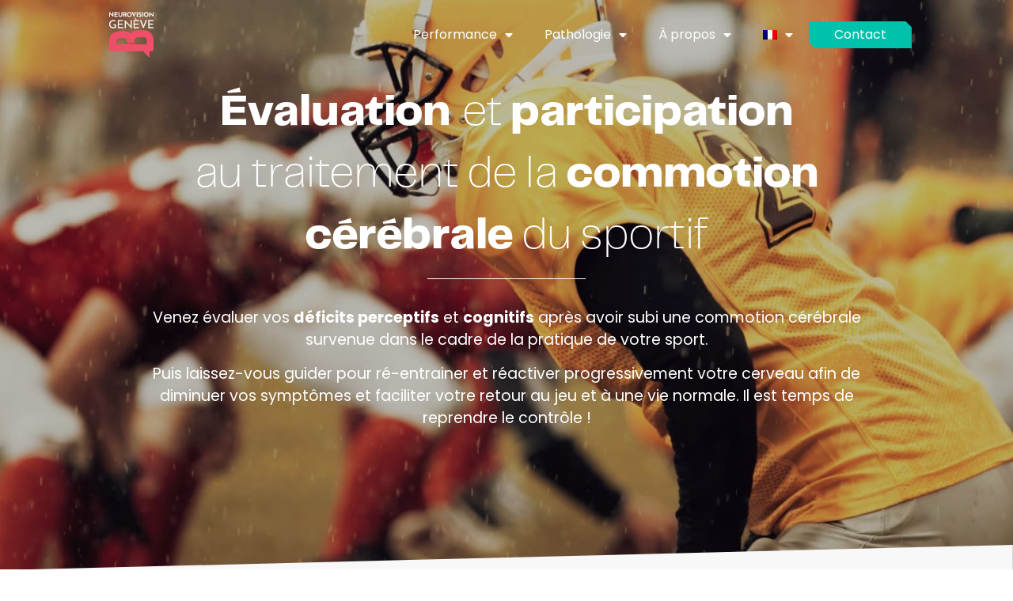

--- FILE ---
content_type: text/html; charset=UTF-8
request_url: https://neurovision-sp.com/commotion-cerebrale
body_size: 45100
content:
<!-- This page is cached by the Hummingbird Performance plugin v3.2.1 - https://wordpress.org/plugins/hummingbird-performance/. --><!doctype html>
<html lang="fr-FR">
<head>
	<meta charset="UTF-8">
		<meta name="viewport" content="width=device-width, initial-scale=1">
	<link rel="profile" href="https://gmpg.org/xfn/11">
	<meta name='robots' content='index, follow, max-image-preview:large, max-snippet:-1, max-video-preview:-1' />
<link rel="alternate" hreflang="en" href="https://neurovision-sp.com/en/sport-related-brain-concussion" />
<link rel="alternate" hreflang="fr" href="https://neurovision-sp.com/commotion-cerebrale" />
<link rel="alternate" hreflang="x-default" href="https://neurovision-sp.com/commotion-cerebrale" />

	<!-- This site is optimized with the Yoast SEO plugin v17.8 - https://yoast.com/wordpress/plugins/seo/ -->
	<title>Évaluation et traitement de la commotion cérébrale du sportif</title>
	<meta name="description" content="Venez évaluer vos déficits perceptifs et cognitifs après avoir subi une commotion cérébrale survenue dans le cadre de la pratique de votre sport." />
	<link rel="canonical" href="https://neurovision-sp.com/commotion-cerebrale" />
	<meta property="og:locale" content="fr_FR" />
	<meta property="og:type" content="article" />
	<meta property="og:title" content="Évaluation et traitement de la commotion cérébrale du sportif" />
	<meta property="og:description" content="Venez évaluer vos déficits perceptifs et cognitifs après avoir subi une commotion cérébrale survenue dans le cadre de la pratique de votre sport." />
	<meta property="og:url" content="https://neurovision-sp.com/commotion-cerebrale" />
	<meta property="og:site_name" content="Neurovision Genève" />
	<meta property="article:modified_time" content="2026-01-05T15:31:29+00:00" />
	<meta property="og:image" content="https://neurovision-sp.com/wp-content/uploads/2021/09/diagonal-top.svg" />
	<meta name="twitter:card" content="summary_large_image" />
	<meta name="twitter:label1" content="Durée de lecture estimée" />
	<meta name="twitter:data1" content="9 minutes" />
	<script type="application/ld+json" class="yoast-schema-graph">{"@context":"https://schema.org","@graph":[{"@type":"WebSite","@id":"https://neurovision-sp.com/#website","url":"https://neurovision-sp.com/","name":"Neurovision Gen\u00e8ve","description":"Entra\u00eenez votre cerveau. Am\u00e9liorez vos performances","potentialAction":[{"@type":"SearchAction","target":{"@type":"EntryPoint","urlTemplate":"https://neurovision-sp.com/?s={search_term_string}"},"query-input":"required name=search_term_string"}],"inLanguage":"fr-FR"},{"@type":"ImageObject","@id":"https://neurovision-sp.com/commotion-cerebrale#primaryimage","inLanguage":"fr-FR","url":"https://neurovision-sp.com/wp-content/uploads/2021/09/diagonal-top.svg","contentUrl":"https://neurovision-sp.com/wp-content/uploads/2021/09/diagonal-top.svg","width":960,"height":24},{"@type":"WebPage","@id":"https://neurovision-sp.com/commotion-cerebrale#webpage","url":"https://neurovision-sp.com/commotion-cerebrale","name":"\u00c9valuation et traitement de la commotion c\u00e9r\u00e9brale du sportif","isPartOf":{"@id":"https://neurovision-sp.com/#website"},"primaryImageOfPage":{"@id":"https://neurovision-sp.com/commotion-cerebrale#primaryimage"},"datePublished":"2021-09-07T08:34:12+00:00","dateModified":"2026-01-05T15:31:29+00:00","description":"Venez \u00e9valuer vos d\u00e9ficits perceptifs et cognitifs apr\u00e8s avoir subi une commotion c\u00e9r\u00e9brale survenue dans le cadre de la pratique de votre sport.","breadcrumb":{"@id":"https://neurovision-sp.com/commotion-cerebrale#breadcrumb"},"inLanguage":"fr-FR","potentialAction":[{"@type":"ReadAction","target":["https://neurovision-sp.com/commotion-cerebrale"]}]},{"@type":"BreadcrumbList","@id":"https://neurovision-sp.com/commotion-cerebrale#breadcrumb","itemListElement":[{"@type":"ListItem","position":1,"name":"Accueil","item":"https://neurovision-sp.com/"},{"@type":"ListItem","position":2,"name":"Commotion C\u00e9r\u00e9brale"}]}]}</script>
	<!-- / Yoast SEO plugin. -->


<link rel="alternate" type="application/rss+xml" title="Neurovision Genève &raquo; Flux" href="https://neurovision-sp.com/feed" />
<link rel="alternate" type="application/rss+xml" title="Neurovision Genève &raquo; Flux des commentaires" href="https://neurovision-sp.com/comments/feed" />
<link rel="alternate" title="oEmbed (JSON)" type="application/json+oembed" href="https://neurovision-sp.com/wp-json/oembed/1.0/embed?url=https%3A%2F%2Fneurovision-sp.com%2Fcommotion-cerebrale" />
<link rel="alternate" title="oEmbed (XML)" type="text/xml+oembed" href="https://neurovision-sp.com/wp-json/oembed/1.0/embed?url=https%3A%2F%2Fneurovision-sp.com%2Fcommotion-cerebrale&#038;format=xml" />
<style id='wp-img-auto-sizes-contain-inline-css' type='text/css'>
img:is([sizes=auto i],[sizes^="auto," i]){contain-intrinsic-size:3000px 1500px}
/*# sourceURL=wp-img-auto-sizes-contain-inline-css */
</style>
<style id='wp-emoji-styles-inline-css' type='text/css'>

	img.wp-smiley, img.emoji {
		display: inline !important;
		border: none !important;
		box-shadow: none !important;
		height: 1em !important;
		width: 1em !important;
		margin: 0 0.07em !important;
		vertical-align: -0.1em !important;
		background: none !important;
		padding: 0 !important;
	}
/*# sourceURL=wp-emoji-styles-inline-css */
</style>
<link rel='stylesheet' id='wp-block-library-css' href='https://neurovision-sp.com/wp-includes/css/dist/block-library/style.min.css?ver=6.9' type='text/css' media='all' />
<style id='global-styles-inline-css' type='text/css'>
:root{--wp--preset--aspect-ratio--square: 1;--wp--preset--aspect-ratio--4-3: 4/3;--wp--preset--aspect-ratio--3-4: 3/4;--wp--preset--aspect-ratio--3-2: 3/2;--wp--preset--aspect-ratio--2-3: 2/3;--wp--preset--aspect-ratio--16-9: 16/9;--wp--preset--aspect-ratio--9-16: 9/16;--wp--preset--color--black: #000000;--wp--preset--color--cyan-bluish-gray: #abb8c3;--wp--preset--color--white: #ffffff;--wp--preset--color--pale-pink: #f78da7;--wp--preset--color--vivid-red: #cf2e2e;--wp--preset--color--luminous-vivid-orange: #ff6900;--wp--preset--color--luminous-vivid-amber: #fcb900;--wp--preset--color--light-green-cyan: #7bdcb5;--wp--preset--color--vivid-green-cyan: #00d084;--wp--preset--color--pale-cyan-blue: #8ed1fc;--wp--preset--color--vivid-cyan-blue: #0693e3;--wp--preset--color--vivid-purple: #9b51e0;--wp--preset--gradient--vivid-cyan-blue-to-vivid-purple: linear-gradient(135deg,rgb(6,147,227) 0%,rgb(155,81,224) 100%);--wp--preset--gradient--light-green-cyan-to-vivid-green-cyan: linear-gradient(135deg,rgb(122,220,180) 0%,rgb(0,208,130) 100%);--wp--preset--gradient--luminous-vivid-amber-to-luminous-vivid-orange: linear-gradient(135deg,rgb(252,185,0) 0%,rgb(255,105,0) 100%);--wp--preset--gradient--luminous-vivid-orange-to-vivid-red: linear-gradient(135deg,rgb(255,105,0) 0%,rgb(207,46,46) 100%);--wp--preset--gradient--very-light-gray-to-cyan-bluish-gray: linear-gradient(135deg,rgb(238,238,238) 0%,rgb(169,184,195) 100%);--wp--preset--gradient--cool-to-warm-spectrum: linear-gradient(135deg,rgb(74,234,220) 0%,rgb(151,120,209) 20%,rgb(207,42,186) 40%,rgb(238,44,130) 60%,rgb(251,105,98) 80%,rgb(254,248,76) 100%);--wp--preset--gradient--blush-light-purple: linear-gradient(135deg,rgb(255,206,236) 0%,rgb(152,150,240) 100%);--wp--preset--gradient--blush-bordeaux: linear-gradient(135deg,rgb(254,205,165) 0%,rgb(254,45,45) 50%,rgb(107,0,62) 100%);--wp--preset--gradient--luminous-dusk: linear-gradient(135deg,rgb(255,203,112) 0%,rgb(199,81,192) 50%,rgb(65,88,208) 100%);--wp--preset--gradient--pale-ocean: linear-gradient(135deg,rgb(255,245,203) 0%,rgb(182,227,212) 50%,rgb(51,167,181) 100%);--wp--preset--gradient--electric-grass: linear-gradient(135deg,rgb(202,248,128) 0%,rgb(113,206,126) 100%);--wp--preset--gradient--midnight: linear-gradient(135deg,rgb(2,3,129) 0%,rgb(40,116,252) 100%);--wp--preset--font-size--small: 13px;--wp--preset--font-size--medium: 20px;--wp--preset--font-size--large: 36px;--wp--preset--font-size--x-large: 42px;--wp--preset--spacing--20: 0.44rem;--wp--preset--spacing--30: 0.67rem;--wp--preset--spacing--40: 1rem;--wp--preset--spacing--50: 1.5rem;--wp--preset--spacing--60: 2.25rem;--wp--preset--spacing--70: 3.38rem;--wp--preset--spacing--80: 5.06rem;--wp--preset--shadow--natural: 6px 6px 9px rgba(0, 0, 0, 0.2);--wp--preset--shadow--deep: 12px 12px 50px rgba(0, 0, 0, 0.4);--wp--preset--shadow--sharp: 6px 6px 0px rgba(0, 0, 0, 0.2);--wp--preset--shadow--outlined: 6px 6px 0px -3px rgb(255, 255, 255), 6px 6px rgb(0, 0, 0);--wp--preset--shadow--crisp: 6px 6px 0px rgb(0, 0, 0);}:where(.is-layout-flex){gap: 0.5em;}:where(.is-layout-grid){gap: 0.5em;}body .is-layout-flex{display: flex;}.is-layout-flex{flex-wrap: wrap;align-items: center;}.is-layout-flex > :is(*, div){margin: 0;}body .is-layout-grid{display: grid;}.is-layout-grid > :is(*, div){margin: 0;}:where(.wp-block-columns.is-layout-flex){gap: 2em;}:where(.wp-block-columns.is-layout-grid){gap: 2em;}:where(.wp-block-post-template.is-layout-flex){gap: 1.25em;}:where(.wp-block-post-template.is-layout-grid){gap: 1.25em;}.has-black-color{color: var(--wp--preset--color--black) !important;}.has-cyan-bluish-gray-color{color: var(--wp--preset--color--cyan-bluish-gray) !important;}.has-white-color{color: var(--wp--preset--color--white) !important;}.has-pale-pink-color{color: var(--wp--preset--color--pale-pink) !important;}.has-vivid-red-color{color: var(--wp--preset--color--vivid-red) !important;}.has-luminous-vivid-orange-color{color: var(--wp--preset--color--luminous-vivid-orange) !important;}.has-luminous-vivid-amber-color{color: var(--wp--preset--color--luminous-vivid-amber) !important;}.has-light-green-cyan-color{color: var(--wp--preset--color--light-green-cyan) !important;}.has-vivid-green-cyan-color{color: var(--wp--preset--color--vivid-green-cyan) !important;}.has-pale-cyan-blue-color{color: var(--wp--preset--color--pale-cyan-blue) !important;}.has-vivid-cyan-blue-color{color: var(--wp--preset--color--vivid-cyan-blue) !important;}.has-vivid-purple-color{color: var(--wp--preset--color--vivid-purple) !important;}.has-black-background-color{background-color: var(--wp--preset--color--black) !important;}.has-cyan-bluish-gray-background-color{background-color: var(--wp--preset--color--cyan-bluish-gray) !important;}.has-white-background-color{background-color: var(--wp--preset--color--white) !important;}.has-pale-pink-background-color{background-color: var(--wp--preset--color--pale-pink) !important;}.has-vivid-red-background-color{background-color: var(--wp--preset--color--vivid-red) !important;}.has-luminous-vivid-orange-background-color{background-color: var(--wp--preset--color--luminous-vivid-orange) !important;}.has-luminous-vivid-amber-background-color{background-color: var(--wp--preset--color--luminous-vivid-amber) !important;}.has-light-green-cyan-background-color{background-color: var(--wp--preset--color--light-green-cyan) !important;}.has-vivid-green-cyan-background-color{background-color: var(--wp--preset--color--vivid-green-cyan) !important;}.has-pale-cyan-blue-background-color{background-color: var(--wp--preset--color--pale-cyan-blue) !important;}.has-vivid-cyan-blue-background-color{background-color: var(--wp--preset--color--vivid-cyan-blue) !important;}.has-vivid-purple-background-color{background-color: var(--wp--preset--color--vivid-purple) !important;}.has-black-border-color{border-color: var(--wp--preset--color--black) !important;}.has-cyan-bluish-gray-border-color{border-color: var(--wp--preset--color--cyan-bluish-gray) !important;}.has-white-border-color{border-color: var(--wp--preset--color--white) !important;}.has-pale-pink-border-color{border-color: var(--wp--preset--color--pale-pink) !important;}.has-vivid-red-border-color{border-color: var(--wp--preset--color--vivid-red) !important;}.has-luminous-vivid-orange-border-color{border-color: var(--wp--preset--color--luminous-vivid-orange) !important;}.has-luminous-vivid-amber-border-color{border-color: var(--wp--preset--color--luminous-vivid-amber) !important;}.has-light-green-cyan-border-color{border-color: var(--wp--preset--color--light-green-cyan) !important;}.has-vivid-green-cyan-border-color{border-color: var(--wp--preset--color--vivid-green-cyan) !important;}.has-pale-cyan-blue-border-color{border-color: var(--wp--preset--color--pale-cyan-blue) !important;}.has-vivid-cyan-blue-border-color{border-color: var(--wp--preset--color--vivid-cyan-blue) !important;}.has-vivid-purple-border-color{border-color: var(--wp--preset--color--vivid-purple) !important;}.has-vivid-cyan-blue-to-vivid-purple-gradient-background{background: var(--wp--preset--gradient--vivid-cyan-blue-to-vivid-purple) !important;}.has-light-green-cyan-to-vivid-green-cyan-gradient-background{background: var(--wp--preset--gradient--light-green-cyan-to-vivid-green-cyan) !important;}.has-luminous-vivid-amber-to-luminous-vivid-orange-gradient-background{background: var(--wp--preset--gradient--luminous-vivid-amber-to-luminous-vivid-orange) !important;}.has-luminous-vivid-orange-to-vivid-red-gradient-background{background: var(--wp--preset--gradient--luminous-vivid-orange-to-vivid-red) !important;}.has-very-light-gray-to-cyan-bluish-gray-gradient-background{background: var(--wp--preset--gradient--very-light-gray-to-cyan-bluish-gray) !important;}.has-cool-to-warm-spectrum-gradient-background{background: var(--wp--preset--gradient--cool-to-warm-spectrum) !important;}.has-blush-light-purple-gradient-background{background: var(--wp--preset--gradient--blush-light-purple) !important;}.has-blush-bordeaux-gradient-background{background: var(--wp--preset--gradient--blush-bordeaux) !important;}.has-luminous-dusk-gradient-background{background: var(--wp--preset--gradient--luminous-dusk) !important;}.has-pale-ocean-gradient-background{background: var(--wp--preset--gradient--pale-ocean) !important;}.has-electric-grass-gradient-background{background: var(--wp--preset--gradient--electric-grass) !important;}.has-midnight-gradient-background{background: var(--wp--preset--gradient--midnight) !important;}.has-small-font-size{font-size: var(--wp--preset--font-size--small) !important;}.has-medium-font-size{font-size: var(--wp--preset--font-size--medium) !important;}.has-large-font-size{font-size: var(--wp--preset--font-size--large) !important;}.has-x-large-font-size{font-size: var(--wp--preset--font-size--x-large) !important;}
/*# sourceURL=global-styles-inline-css */
</style>

<style id='classic-theme-styles-inline-css' type='text/css'>
/*! This file is auto-generated */
.wp-block-button__link{color:#fff;background-color:#32373c;border-radius:9999px;box-shadow:none;text-decoration:none;padding:calc(.667em + 2px) calc(1.333em + 2px);font-size:1.125em}.wp-block-file__button{background:#32373c;color:#fff;text-decoration:none}
/*# sourceURL=/wp-includes/css/classic-themes.min.css */
</style>
<link rel='stylesheet' id='wpml-legacy-horizontal-list-0-css' href='//neurovision-sp.com/wp-content/plugins/sitepress-multilingual-cms/templates/language-switchers/legacy-list-horizontal/style.min.css?ver=1' type='text/css' media='all' />
<link rel='stylesheet' id='wpml-menu-item-0-css' href='//neurovision-sp.com/wp-content/plugins/sitepress-multilingual-cms/templates/language-switchers/menu-item/style.min.css?ver=1' type='text/css' media='all' />
<link rel='stylesheet' id='hello-elementor-css' href='https://neurovision-sp.com/wp-content/themes/hello-elementor/style.min.css?ver=2.4.2' type='text/css' media='all' />
<link rel='stylesheet' id='hello-elementor-theme-style-css' href='https://neurovision-sp.com/wp-content/themes/hello-elementor/theme.min.css?ver=2.4.2' type='text/css' media='all' />
<link rel='stylesheet' id='elementor-icons-css' href='https://neurovision-sp.com/wp-content/plugins/elementor/assets/lib/eicons/css/elementor-icons.min.css?ver=5.13.0' type='text/css' media='all' />
<link rel='stylesheet' id='wphb-1-css' href='https://neurovision-sp.com/wp-content/uploads/hummingbird-assets/0dc01c19455f4fcd419d054f4a3fc314.css' type='text/css' media='all' />
<style id='wphb-1-inline-css' type='text/css'>
.elementor-kit-10{--e-global-color-primary:#FFFFFF;--e-global-color-secondary:#262626;--e-global-color-text:#262626;--e-global-color-accent:#00C1AB;--e-global-color-950cffd:#EA002D;--e-global-color-5d87cf3:#F8F8F8;--e-global-typography-primary-font-family:"Telegraf";--e-global-typography-primary-font-size:3.5em;--e-global-typography-primary-font-weight:200;--e-global-typography-primary-line-height:1.4em;--e-global-typography-secondary-font-family:"Telegraf";--e-global-typography-secondary-font-size:3em;--e-global-typography-secondary-font-weight:200;--e-global-typography-text-font-family:"Poppins";--e-global-typography-text-font-size:1.2em;--e-global-typography-text-font-weight:400;--e-global-typography-accent-font-family:"Roboto";--e-global-typography-accent-font-weight:500;}.elementor-kit-10 button,.elementor-kit-10 input[type="button"],.elementor-kit-10 input[type="submit"],.elementor-kit-10 .elementor-button{font-family:"Poppins", Sans-serif;font-size:1.5em;color:var( --e-global-color-primary );background-color:var( --e-global-color-accent );border-radius:0px 0px 0px 0px;}.elementor-section.elementor-section-boxed > .elementor-container{max-width:1140px;}.elementor-widget:not(:last-child){margin-bottom:20px;}{}h1.entry-title{display:var(--page-title-display);}@media(max-width:1080px){.elementor-kit-10{--e-global-typography-primary-font-size:3em;--e-global-typography-secondary-font-size:2.5em;--e-global-typography-text-font-size:1.1em;}.elementor-section.elementor-section-boxed > .elementor-container{max-width:1024px;}}@media(max-width:767px){.elementor-kit-10{--e-global-typography-primary-font-size:2.5em;--e-global-typography-secondary-font-size:1.6em;--e-global-typography-text-font-size:0.9em;}.elementor-section.elementor-section-boxed > .elementor-container{max-width:767px;}}/* Start Custom Fonts CSS */@font-face {
	font-family: 'Telegraf';
	font-style: normal;
	font-weight: normal;
	font-display: auto;
	src: url('https://neurovision-sp.com/wp-content/uploads/2021/08/Telegraf-Regular.eot');
	src: url('https://neurovision-sp.com/wp-content/uploads/2021/08/Telegraf-Regular.eot?#iefix') format('embedded-opentype'),
		url('https://neurovision-sp.com/wp-content/uploads/2021/08/Telegraf-Regular.woff2') format('woff2'),
		url('https://neurovision-sp.com/wp-content/uploads/2021/08/Telegraf-Regular.woff') format('woff'),
		url('https://neurovision-sp.com/wp-content/uploads/2021/08/Telegraf-Regular.ttf') format('truetype'),
		url('https://neurovision-sp.com/wp-content/uploads/2021/08/Telegraf-Regular.svg#Telegraf') format('svg');
}
@font-face {
	font-family: 'Telegraf';
	font-style: normal;
	font-weight: 800;
	font-display: auto;
	src: url('https://neurovision-sp.com/wp-content/uploads/2021/08/Telegraf-UltraBold.eot');
	src: url('https://neurovision-sp.com/wp-content/uploads/2021/08/Telegraf-UltraBold.eot?#iefix') format('embedded-opentype'),
		url('https://neurovision-sp.com/wp-content/uploads/2021/08/Telegraf-UltraBold.woff2') format('woff2'),
		url('https://neurovision-sp.com/wp-content/uploads/2021/08/Telegraf-UltraBold.woff') format('woff'),
		url('https://neurovision-sp.com/wp-content/uploads/2021/08/Telegraf-UltraBold.ttf') format('truetype'),
		url('https://neurovision-sp.com/wp-content/uploads/2021/08/Telegraf-UltraBold.svg#Telegraf') format('svg');
}
@font-face {
	font-family: 'Telegraf';
	font-style: normal;
	font-weight: 200;
	font-display: auto;
	src: url('https://neurovision-sp.com/wp-content/uploads/2021/08/Telegraf-UltraLight-1.eot');
	src: url('https://neurovision-sp.com/wp-content/uploads/2021/08/Telegraf-UltraLight-1.eot?#iefix') format('embedded-opentype'),
		url('https://neurovision-sp.com/wp-content/uploads/2021/08/Telegraf-UltraLight-1.woff2') format('woff2'),
		url('https://neurovision-sp.com/wp-content/uploads/2021/08/Telegraf-UltraLight-1.woff') format('woff'),
		url('https://neurovision-sp.com/wp-content/uploads/2021/08/Telegraf-UltraLight.ttf') format('truetype'),
		url('https://neurovision-sp.com/wp-content/uploads/2021/08/Telegraf-UltraLight-1.svg#Telegraf') format('svg');
}
/* End Custom Fonts CSS */
.elementor-widget-heading .elementor-heading-title{font-family:var( --e-global-typography-primary-font-family ), Sans-serif;font-size:var( --e-global-typography-primary-font-size );font-weight:var( --e-global-typography-primary-font-weight );line-height:var( --e-global-typography-primary-line-height );}.elementor-widget-image .widget-image-caption{font-family:var( --e-global-typography-text-font-family ), Sans-serif;font-size:var( --e-global-typography-text-font-size );font-weight:var( --e-global-typography-text-font-weight );}.elementor-widget-text-editor{font-family:var( --e-global-typography-text-font-family ), Sans-serif;font-size:var( --e-global-typography-text-font-size );font-weight:var( --e-global-typography-text-font-weight );}.elementor-widget-button .elementor-button{font-family:var( --e-global-typography-accent-font-family ), Sans-serif;font-weight:var( --e-global-typography-accent-font-weight );}.elementor-widget-divider .elementor-divider__text{font-family:var( --e-global-typography-secondary-font-family ), Sans-serif;font-size:var( --e-global-typography-secondary-font-size );font-weight:var( --e-global-typography-secondary-font-weight );line-height:var( --e-global-typography-secondary-line-height );}.elementor-widget-image-box .elementor-image-box-title{font-family:var( --e-global-typography-primary-font-family ), Sans-serif;font-size:var( --e-global-typography-primary-font-size );font-weight:var( --e-global-typography-primary-font-weight );line-height:var( --e-global-typography-primary-line-height );}.elementor-widget-image-box .elementor-image-box-description{font-family:var( --e-global-typography-text-font-family ), Sans-serif;font-size:var( --e-global-typography-text-font-size );font-weight:var( --e-global-typography-text-font-weight );}.elementor-widget-icon-box .elementor-icon-box-title, .elementor-widget-icon-box .elementor-icon-box-title a{font-family:var( --e-global-typography-primary-font-family ), Sans-serif;font-size:var( --e-global-typography-primary-font-size );font-weight:var( --e-global-typography-primary-font-weight );line-height:var( --e-global-typography-primary-line-height );}.elementor-widget-icon-box .elementor-icon-box-description{font-family:var( --e-global-typography-text-font-family ), Sans-serif;font-size:var( --e-global-typography-text-font-size );font-weight:var( --e-global-typography-text-font-weight );}.elementor-widget-star-rating .elementor-star-rating__title{font-family:var( --e-global-typography-text-font-family ), Sans-serif;font-size:var( --e-global-typography-text-font-size );font-weight:var( --e-global-typography-text-font-weight );}.elementor-widget-image-gallery .gallery-item .gallery-caption{font-family:var( --e-global-typography-accent-font-family ), Sans-serif;font-weight:var( --e-global-typography-accent-font-weight );}.elementor-widget-icon-list .elementor-icon-list-item > .elementor-icon-list-text, .elementor-widget-icon-list .elementor-icon-list-item > a{font-family:var( --e-global-typography-text-font-family ), Sans-serif;font-size:var( --e-global-typography-text-font-size );font-weight:var( --e-global-typography-text-font-weight );}.elementor-widget-counter .elementor-counter-number-wrapper{font-family:var( --e-global-typography-primary-font-family ), Sans-serif;font-size:var( --e-global-typography-primary-font-size );font-weight:var( --e-global-typography-primary-font-weight );line-height:var( --e-global-typography-primary-line-height );}.elementor-widget-counter .elementor-counter-title{font-family:var( --e-global-typography-secondary-font-family ), Sans-serif;font-size:var( --e-global-typography-secondary-font-size );font-weight:var( --e-global-typography-secondary-font-weight );line-height:var( --e-global-typography-secondary-line-height );}.elementor-widget-progress .elementor-title{font-family:var( --e-global-typography-text-font-family ), Sans-serif;font-size:var( --e-global-typography-text-font-size );font-weight:var( --e-global-typography-text-font-weight );}.elementor-widget-testimonial .elementor-testimonial-content{font-family:var( --e-global-typography-text-font-family ), Sans-serif;font-size:var( --e-global-typography-text-font-size );font-weight:var( --e-global-typography-text-font-weight );}.elementor-widget-testimonial .elementor-testimonial-name{font-family:var( --e-global-typography-primary-font-family ), Sans-serif;font-size:var( --e-global-typography-primary-font-size );font-weight:var( --e-global-typography-primary-font-weight );line-height:var( --e-global-typography-primary-line-height );}.elementor-widget-testimonial .elementor-testimonial-job{font-family:var( --e-global-typography-secondary-font-family ), Sans-serif;font-size:var( --e-global-typography-secondary-font-size );font-weight:var( --e-global-typography-secondary-font-weight );line-height:var( --e-global-typography-secondary-line-height );}.elementor-widget-tabs .elementor-tab-title{font-family:var( --e-global-typography-primary-font-family ), Sans-serif;font-size:var( --e-global-typography-primary-font-size );font-weight:var( --e-global-typography-primary-font-weight );line-height:var( --e-global-typography-primary-line-height );}.elementor-widget-tabs .elementor-tab-content{font-family:var( --e-global-typography-text-font-family ), Sans-serif;font-size:var( --e-global-typography-text-font-size );font-weight:var( --e-global-typography-text-font-weight );}.elementor-widget-accordion .elementor-accordion-title{font-family:var( --e-global-typography-primary-font-family ), Sans-serif;font-size:var( --e-global-typography-primary-font-size );font-weight:var( --e-global-typography-primary-font-weight );line-height:var( --e-global-typography-primary-line-height );}.elementor-widget-accordion .elementor-tab-content{font-family:var( --e-global-typography-text-font-family ), Sans-serif;font-size:var( --e-global-typography-text-font-size );font-weight:var( --e-global-typography-text-font-weight );}.elementor-widget-toggle .elementor-toggle-title{font-family:var( --e-global-typography-primary-font-family ), Sans-serif;font-size:var( --e-global-typography-primary-font-size );font-weight:var( --e-global-typography-primary-font-weight );line-height:var( --e-global-typography-primary-line-height );}.elementor-widget-toggle .elementor-tab-content{font-family:var( --e-global-typography-text-font-family ), Sans-serif;font-size:var( --e-global-typography-text-font-size );font-weight:var( --e-global-typography-text-font-weight );}.elementor-widget-alert .elementor-alert-title{font-family:var( --e-global-typography-primary-font-family ), Sans-serif;font-size:var( --e-global-typography-primary-font-size );font-weight:var( --e-global-typography-primary-font-weight );line-height:var( --e-global-typography-primary-line-height );}.elementor-widget-alert .elementor-alert-description{font-family:var( --e-global-typography-text-font-family ), Sans-serif;font-size:var( --e-global-typography-text-font-size );font-weight:var( --e-global-typography-text-font-weight );}.elementor-widget-text-path{font-family:var( --e-global-typography-text-font-family ), Sans-serif;font-size:var( --e-global-typography-text-font-size );font-weight:var( --e-global-typography-text-font-weight );}.elementor-widget-theme-site-logo .widget-image-caption{font-family:var( --e-global-typography-text-font-family ), Sans-serif;font-size:var( --e-global-typography-text-font-size );font-weight:var( --e-global-typography-text-font-weight );}.elementor-widget-theme-site-title .elementor-heading-title{font-family:var( --e-global-typography-primary-font-family ), Sans-serif;font-size:var( --e-global-typography-primary-font-size );font-weight:var( --e-global-typography-primary-font-weight );line-height:var( --e-global-typography-primary-line-height );}.elementor-widget-theme-page-title .elementor-heading-title{font-family:var( --e-global-typography-primary-font-family ), Sans-serif;font-size:var( --e-global-typography-primary-font-size );font-weight:var( --e-global-typography-primary-font-weight );line-height:var( --e-global-typography-primary-line-height );}.elementor-widget-theme-post-title .elementor-heading-title{font-family:var( --e-global-typography-primary-font-family ), Sans-serif;font-size:var( --e-global-typography-primary-font-size );font-weight:var( --e-global-typography-primary-font-weight );line-height:var( --e-global-typography-primary-line-height );}.elementor-widget-theme-post-excerpt .elementor-widget-container{font-family:var( --e-global-typography-text-font-family ), Sans-serif;font-size:var( --e-global-typography-text-font-size );font-weight:var( --e-global-typography-text-font-weight );}.elementor-widget-theme-post-content{font-family:var( --e-global-typography-text-font-family ), Sans-serif;font-size:var( --e-global-typography-text-font-size );font-weight:var( --e-global-typography-text-font-weight );}.elementor-widget-theme-post-featured-image .widget-image-caption{font-family:var( --e-global-typography-text-font-family ), Sans-serif;font-size:var( --e-global-typography-text-font-size );font-weight:var( --e-global-typography-text-font-weight );}.elementor-widget-theme-archive-title .elementor-heading-title{font-family:var( --e-global-typography-primary-font-family ), Sans-serif;font-size:var( --e-global-typography-primary-font-size );font-weight:var( --e-global-typography-primary-font-weight );line-height:var( --e-global-typography-primary-line-height );}.elementor-widget-archive-posts .elementor-post__title, .elementor-widget-archive-posts .elementor-post__title a{font-family:var( --e-global-typography-primary-font-family ), Sans-serif;font-size:var( --e-global-typography-primary-font-size );font-weight:var( --e-global-typography-primary-font-weight );line-height:var( --e-global-typography-primary-line-height );}.elementor-widget-archive-posts .elementor-post__meta-data{font-family:var( --e-global-typography-secondary-font-family ), Sans-serif;font-size:var( --e-global-typography-secondary-font-size );font-weight:var( --e-global-typography-secondary-font-weight );line-height:var( --e-global-typography-secondary-line-height );}.elementor-widget-archive-posts .elementor-post__excerpt p{font-family:var( --e-global-typography-text-font-family ), Sans-serif;font-size:var( --e-global-typography-text-font-size );font-weight:var( --e-global-typography-text-font-weight );}.elementor-widget-archive-posts .elementor-post__read-more{font-family:var( --e-global-typography-accent-font-family ), Sans-serif;font-weight:var( --e-global-typography-accent-font-weight );}.elementor-widget-archive-posts .elementor-post__card .elementor-post__badge{font-family:var( --e-global-typography-accent-font-family ), Sans-serif;font-weight:var( --e-global-typography-accent-font-weight );}.elementor-widget-archive-posts .elementor-pagination{font-family:var( --e-global-typography-secondary-font-family ), Sans-serif;font-size:var( --e-global-typography-secondary-font-size );font-weight:var( --e-global-typography-secondary-font-weight );line-height:var( --e-global-typography-secondary-line-height );}.elementor-widget-archive-posts .elementor-button{font-family:var( --e-global-typography-accent-font-family ), Sans-serif;font-weight:var( --e-global-typography-accent-font-weight );}.elementor-widget-archive-posts .e-load-more-message{font-family:var( --e-global-typography-secondary-font-family ), Sans-serif;font-size:var( --e-global-typography-secondary-font-size );font-weight:var( --e-global-typography-secondary-font-weight );line-height:var( --e-global-typography-secondary-line-height );}.elementor-widget-archive-posts .elementor-posts-nothing-found{font-family:var( --e-global-typography-text-font-family ), Sans-serif;font-size:var( --e-global-typography-text-font-size );font-weight:var( --e-global-typography-text-font-weight );}.elementor-widget-posts .elementor-post__title, .elementor-widget-posts .elementor-post__title a{font-family:var( --e-global-typography-primary-font-family ), Sans-serif;font-size:var( --e-global-typography-primary-font-size );font-weight:var( --e-global-typography-primary-font-weight );line-height:var( --e-global-typography-primary-line-height );}.elementor-widget-posts .elementor-post__meta-data{font-family:var( --e-global-typography-secondary-font-family ), Sans-serif;font-size:var( --e-global-typography-secondary-font-size );font-weight:var( --e-global-typography-secondary-font-weight );line-height:var( --e-global-typography-secondary-line-height );}.elementor-widget-posts .elementor-post__excerpt p{font-family:var( --e-global-typography-text-font-family ), Sans-serif;font-size:var( --e-global-typography-text-font-size );font-weight:var( --e-global-typography-text-font-weight );}.elementor-widget-posts .elementor-post__read-more{font-family:var( --e-global-typography-accent-font-family ), Sans-serif;font-weight:var( --e-global-typography-accent-font-weight );}.elementor-widget-posts .elementor-post__card .elementor-post__badge{font-family:var( --e-global-typography-accent-font-family ), Sans-serif;font-weight:var( --e-global-typography-accent-font-weight );}.elementor-widget-posts .elementor-pagination{font-family:var( --e-global-typography-secondary-font-family ), Sans-serif;font-size:var( --e-global-typography-secondary-font-size );font-weight:var( --e-global-typography-secondary-font-weight );line-height:var( --e-global-typography-secondary-line-height );}.elementor-widget-posts .elementor-button{font-family:var( --e-global-typography-accent-font-family ), Sans-serif;font-weight:var( --e-global-typography-accent-font-weight );}.elementor-widget-posts .e-load-more-message{font-family:var( --e-global-typography-secondary-font-family ), Sans-serif;font-size:var( --e-global-typography-secondary-font-size );font-weight:var( --e-global-typography-secondary-font-weight );line-height:var( --e-global-typography-secondary-line-height );}.elementor-widget-portfolio .elementor-portfolio-item__title{font-family:var( --e-global-typography-primary-font-family ), Sans-serif;font-size:var( --e-global-typography-primary-font-size );font-weight:var( --e-global-typography-primary-font-weight );line-height:var( --e-global-typography-primary-line-height );}.elementor-widget-portfolio .elementor-portfolio__filter{font-family:var( --e-global-typography-primary-font-family ), Sans-serif;font-size:var( --e-global-typography-primary-font-size );font-weight:var( --e-global-typography-primary-font-weight );line-height:var( --e-global-typography-primary-line-height );}.elementor-widget-gallery .elementor-gallery-item__title{font-family:var( --e-global-typography-primary-font-family ), Sans-serif;font-size:var( --e-global-typography-primary-font-size );font-weight:var( --e-global-typography-primary-font-weight );line-height:var( --e-global-typography-primary-line-height );}.elementor-widget-gallery .elementor-gallery-item__description{font-family:var( --e-global-typography-text-font-family ), Sans-serif;font-size:var( --e-global-typography-text-font-size );font-weight:var( --e-global-typography-text-font-weight );}.elementor-widget-gallery .elementor-gallery-title{font-family:var( --e-global-typography-primary-font-family ), Sans-serif;font-size:var( --e-global-typography-primary-font-size );font-weight:var( --e-global-typography-primary-font-weight );line-height:var( --e-global-typography-primary-line-height );}.elementor-widget-form .elementor-field-group > label{font-family:var( --e-global-typography-text-font-family ), Sans-serif;font-size:var( --e-global-typography-text-font-size );font-weight:var( --e-global-typography-text-font-weight );}.elementor-widget-form .elementor-field-type-html{font-family:var( --e-global-typography-text-font-family ), Sans-serif;font-size:var( --e-global-typography-text-font-size );font-weight:var( --e-global-typography-text-font-weight );}.elementor-widget-form .elementor-field-group .elementor-field, .elementor-widget-form .elementor-field-subgroup label{font-family:var( --e-global-typography-text-font-family ), Sans-serif;font-size:var( --e-global-typography-text-font-size );font-weight:var( --e-global-typography-text-font-weight );}.elementor-widget-form .elementor-button{font-family:var( --e-global-typography-accent-font-family ), Sans-serif;font-weight:var( --e-global-typography-accent-font-weight );}.elementor-widget-form .elementor-message{font-family:var( --e-global-typography-text-font-family ), Sans-serif;font-size:var( --e-global-typography-text-font-size );font-weight:var( --e-global-typography-text-font-weight );}.elementor-widget-form .e-form__indicators__indicator, .elementor-widget-form .e-form__indicators__indicator__label{font-family:var( --e-global-typography-accent-font-family ), Sans-serif;font-weight:var( --e-global-typography-accent-font-weight );}.elementor-widget-form .e-form__indicators__indicator__progress__meter{font-family:var( --e-global-typography-accent-font-family ), Sans-serif;font-weight:var( --e-global-typography-accent-font-weight );}.elementor-widget-login .elementor-form-fields-wrapper label{font-family:var( --e-global-typography-text-font-family ), Sans-serif;font-size:var( --e-global-typography-text-font-size );font-weight:var( --e-global-typography-text-font-weight );}.elementor-widget-login .elementor-field-group .elementor-field, .elementor-widget-login .elementor-field-subgroup label{font-family:var( --e-global-typography-text-font-family ), Sans-serif;font-size:var( --e-global-typography-text-font-size );font-weight:var( --e-global-typography-text-font-weight );}.elementor-widget-login .elementor-button{font-family:var( --e-global-typography-accent-font-family ), Sans-serif;font-weight:var( --e-global-typography-accent-font-weight );}.elementor-widget-login .elementor-widget-container .elementor-login__logged-in-message{font-family:var( --e-global-typography-text-font-family ), Sans-serif;font-size:var( --e-global-typography-text-font-size );font-weight:var( --e-global-typography-text-font-weight );}.elementor-widget-slides .elementor-slide-heading{font-family:var( --e-global-typography-primary-font-family ), Sans-serif;font-size:var( --e-global-typography-primary-font-size );font-weight:var( --e-global-typography-primary-font-weight );line-height:var( --e-global-typography-primary-line-height );}.elementor-widget-slides .elementor-slide-description{font-family:var( --e-global-typography-secondary-font-family ), Sans-serif;font-size:var( --e-global-typography-secondary-font-size );font-weight:var( --e-global-typography-secondary-font-weight );line-height:var( --e-global-typography-secondary-line-height );}.elementor-widget-slides .elementor-slide-button{font-family:var( --e-global-typography-accent-font-family ), Sans-serif;font-weight:var( --e-global-typography-accent-font-weight );}.elementor-widget-nav-menu .elementor-nav-menu .elementor-item{font-family:var( --e-global-typography-primary-font-family ), Sans-serif;font-size:var( --e-global-typography-primary-font-size );font-weight:var( --e-global-typography-primary-font-weight );line-height:var( --e-global-typography-primary-line-height );}.elementor-widget-nav-menu .elementor-nav-menu--dropdown .elementor-item, .elementor-widget-nav-menu .elementor-nav-menu--dropdown  .elementor-sub-item{font-family:var( --e-global-typography-accent-font-family ), Sans-serif;font-weight:var( --e-global-typography-accent-font-weight );}.elementor-widget-animated-headline .elementor-headline{font-family:var( --e-global-typography-primary-font-family ), Sans-serif;font-size:var( --e-global-typography-primary-font-size );font-weight:var( --e-global-typography-primary-font-weight );line-height:var( --e-global-typography-primary-line-height );}.elementor-widget-animated-headline .elementor-headline-dynamic-text{font-family:var( --e-global-typography-primary-font-family ), Sans-serif;font-weight:var( --e-global-typography-primary-font-weight );line-height:var( --e-global-typography-primary-line-height );}.elementor-widget-hotspot .widget-image-caption{font-family:var( --e-global-typography-text-font-family ), Sans-serif;font-size:var( --e-global-typography-text-font-size );font-weight:var( --e-global-typography-text-font-weight );}.elementor-widget-hotspot .e-hotspot__label{font-family:var( --e-global-typography-primary-font-family ), Sans-serif;font-size:var( --e-global-typography-primary-font-size );font-weight:var( --e-global-typography-primary-font-weight );line-height:var( --e-global-typography-primary-line-height );}.elementor-widget-hotspot .e-hotspot__tooltip{font-family:var( --e-global-typography-secondary-font-family ), Sans-serif;font-size:var( --e-global-typography-secondary-font-size );font-weight:var( --e-global-typography-secondary-font-weight );line-height:var( --e-global-typography-secondary-line-height );}.elementor-widget-price-list .elementor-price-list-header{font-family:var( --e-global-typography-primary-font-family ), Sans-serif;font-size:var( --e-global-typography-primary-font-size );font-weight:var( --e-global-typography-primary-font-weight );line-height:var( --e-global-typography-primary-line-height );}.elementor-widget-price-list .elementor-price-list-price{font-family:var( --e-global-typography-primary-font-family ), Sans-serif;font-size:var( --e-global-typography-primary-font-size );font-weight:var( --e-global-typography-primary-font-weight );line-height:var( --e-global-typography-primary-line-height );}.elementor-widget-price-list .elementor-price-list-description{font-family:var( --e-global-typography-text-font-family ), Sans-serif;font-size:var( --e-global-typography-text-font-size );font-weight:var( --e-global-typography-text-font-weight );}.elementor-widget-price-table .elementor-price-table__heading{font-family:var( --e-global-typography-primary-font-family ), Sans-serif;font-size:var( --e-global-typography-primary-font-size );font-weight:var( --e-global-typography-primary-font-weight );line-height:var( --e-global-typography-primary-line-height );}.elementor-widget-price-table .elementor-price-table__subheading{font-family:var( --e-global-typography-secondary-font-family ), Sans-serif;font-size:var( --e-global-typography-secondary-font-size );font-weight:var( --e-global-typography-secondary-font-weight );line-height:var( --e-global-typography-secondary-line-height );}.elementor-widget-price-table .elementor-price-table .elementor-price-table__price{font-family:var( --e-global-typography-primary-font-family ), Sans-serif;font-size:var( --e-global-typography-primary-font-size );font-weight:var( --e-global-typography-primary-font-weight );line-height:var( --e-global-typography-primary-line-height );}.elementor-widget-price-table .elementor-price-table__original-price{font-family:var( --e-global-typography-primary-font-family ), Sans-serif;font-size:var( --e-global-typography-primary-font-size );font-weight:var( --e-global-typography-primary-font-weight );line-height:var( --e-global-typography-primary-line-height );}.elementor-widget-price-table .elementor-price-table__period{font-family:var( --e-global-typography-secondary-font-family ), Sans-serif;font-size:var( --e-global-typography-secondary-font-size );font-weight:var( --e-global-typography-secondary-font-weight );line-height:var( --e-global-typography-secondary-line-height );}.elementor-widget-price-table .elementor-price-table__features-list li{font-family:var( --e-global-typography-text-font-family ), Sans-serif;font-size:var( --e-global-typography-text-font-size );font-weight:var( --e-global-typography-text-font-weight );}.elementor-widget-price-table .elementor-price-table__button{font-family:var( --e-global-typography-accent-font-family ), Sans-serif;font-weight:var( --e-global-typography-accent-font-weight );}.elementor-widget-price-table .elementor-price-table__additional_info{font-family:var( --e-global-typography-text-font-family ), Sans-serif;font-size:var( --e-global-typography-text-font-size );font-weight:var( --e-global-typography-text-font-weight );}.elementor-widget-price-table .elementor-price-table__ribbon-inner{font-family:var( --e-global-typography-accent-font-family ), Sans-serif;font-weight:var( --e-global-typography-accent-font-weight );}.elementor-widget-flip-box .elementor-flip-box__front .elementor-flip-box__layer__title{font-family:var( --e-global-typography-primary-font-family ), Sans-serif;font-size:var( --e-global-typography-primary-font-size );font-weight:var( --e-global-typography-primary-font-weight );line-height:var( --e-global-typography-primary-line-height );}.elementor-widget-flip-box .elementor-flip-box__front .elementor-flip-box__layer__description{font-family:var( --e-global-typography-text-font-family ), Sans-serif;font-size:var( --e-global-typography-text-font-size );font-weight:var( --e-global-typography-text-font-weight );}.elementor-widget-flip-box .elementor-flip-box__back .elementor-flip-box__layer__title{font-family:var( --e-global-typography-primary-font-family ), Sans-serif;font-size:var( --e-global-typography-primary-font-size );font-weight:var( --e-global-typography-primary-font-weight );line-height:var( --e-global-typography-primary-line-height );}.elementor-widget-flip-box .elementor-flip-box__back .elementor-flip-box__layer__description{font-family:var( --e-global-typography-text-font-family ), Sans-serif;font-size:var( --e-global-typography-text-font-size );font-weight:var( --e-global-typography-text-font-weight );}.elementor-widget-flip-box .elementor-flip-box__button{font-family:var( --e-global-typography-accent-font-family ), Sans-serif;font-weight:var( --e-global-typography-accent-font-weight );}.elementor-widget-call-to-action .elementor-cta__title{font-family:var( --e-global-typography-primary-font-family ), Sans-serif;font-size:var( --e-global-typography-primary-font-size );font-weight:var( --e-global-typography-primary-font-weight );line-height:var( --e-global-typography-primary-line-height );}.elementor-widget-call-to-action .elementor-cta__description{font-family:var( --e-global-typography-text-font-family ), Sans-serif;font-size:var( --e-global-typography-text-font-size );font-weight:var( --e-global-typography-text-font-weight );}.elementor-widget-call-to-action .elementor-cta__button{font-family:var( --e-global-typography-accent-font-family ), Sans-serif;font-weight:var( --e-global-typography-accent-font-weight );}.elementor-widget-call-to-action .elementor-ribbon-inner{font-family:var( --e-global-typography-accent-font-family ), Sans-serif;font-weight:var( --e-global-typography-accent-font-weight );}.elementor-widget-media-carousel .elementor-carousel-image-overlay{font-family:var( --e-global-typography-accent-font-family ), Sans-serif;font-weight:var( --e-global-typography-accent-font-weight );}.elementor-widget-testimonial-carousel .elementor-testimonial__text{font-family:var( --e-global-typography-text-font-family ), Sans-serif;font-size:var( --e-global-typography-text-font-size );font-weight:var( --e-global-typography-text-font-weight );}.elementor-widget-testimonial-carousel .elementor-testimonial__name{font-family:var( --e-global-typography-primary-font-family ), Sans-serif;font-size:var( --e-global-typography-primary-font-size );font-weight:var( --e-global-typography-primary-font-weight );line-height:var( --e-global-typography-primary-line-height );}.elementor-widget-testimonial-carousel .elementor-testimonial__title{font-family:var( --e-global-typography-secondary-font-family ), Sans-serif;font-size:var( --e-global-typography-secondary-font-size );font-weight:var( --e-global-typography-secondary-font-weight );line-height:var( --e-global-typography-secondary-line-height );}.elementor-widget-reviews .elementor-testimonial__header, .elementor-widget-reviews .elementor-testimonial__name{font-family:var( --e-global-typography-primary-font-family ), Sans-serif;font-size:var( --e-global-typography-primary-font-size );font-weight:var( --e-global-typography-primary-font-weight );line-height:var( --e-global-typography-primary-line-height );}.elementor-widget-reviews .elementor-testimonial__text{font-family:var( --e-global-typography-text-font-family ), Sans-serif;font-size:var( --e-global-typography-text-font-size );font-weight:var( --e-global-typography-text-font-weight );}.elementor-widget-table-of-contents .elementor-toc__header, .elementor-widget-table-of-contents .elementor-toc__header-title{font-family:var( --e-global-typography-primary-font-family ), Sans-serif;font-size:var( --e-global-typography-primary-font-size );font-weight:var( --e-global-typography-primary-font-weight );line-height:var( --e-global-typography-primary-line-height );}.elementor-widget-table-of-contents .elementor-toc__list-item{font-family:var( --e-global-typography-text-font-family ), Sans-serif;font-size:var( --e-global-typography-text-font-size );font-weight:var( --e-global-typography-text-font-weight );}.elementor-widget-countdown .elementor-countdown-digits{font-family:var( --e-global-typography-text-font-family ), Sans-serif;font-size:var( --e-global-typography-text-font-size );font-weight:var( --e-global-typography-text-font-weight );}.elementor-widget-countdown .elementor-countdown-label{font-family:var( --e-global-typography-secondary-font-family ), Sans-serif;font-size:var( --e-global-typography-secondary-font-size );font-weight:var( --e-global-typography-secondary-font-weight );line-height:var( --e-global-typography-secondary-line-height );}.elementor-widget-countdown .elementor-countdown-expire--message{font-family:var( --e-global-typography-text-font-family ), Sans-serif;font-size:var( --e-global-typography-text-font-size );font-weight:var( --e-global-typography-text-font-weight );}.elementor-widget-search-form input[type="search"].elementor-search-form__input{font-family:var( --e-global-typography-text-font-family ), Sans-serif;font-size:var( --e-global-typography-text-font-size );font-weight:var( --e-global-typography-text-font-weight );}.elementor-widget-search-form .elementor-search-form__submit{font-family:var( --e-global-typography-text-font-family ), Sans-serif;font-size:var( --e-global-typography-text-font-size );font-weight:var( --e-global-typography-text-font-weight );}.elementor-widget-author-box .elementor-author-box__name{font-family:var( --e-global-typography-primary-font-family ), Sans-serif;font-size:var( --e-global-typography-primary-font-size );font-weight:var( --e-global-typography-primary-font-weight );line-height:var( --e-global-typography-primary-line-height );}.elementor-widget-author-box .elementor-author-box__bio{font-family:var( --e-global-typography-text-font-family ), Sans-serif;font-size:var( --e-global-typography-text-font-size );font-weight:var( --e-global-typography-text-font-weight );}.elementor-widget-author-box .elementor-author-box__button{font-family:var( --e-global-typography-accent-font-family ), Sans-serif;font-weight:var( --e-global-typography-accent-font-weight );}.elementor-widget-post-navigation span.post-navigation__prev--label, .elementor-widget-post-navigation span.post-navigation__next--label{font-family:var( --e-global-typography-secondary-font-family ), Sans-serif;font-size:var( --e-global-typography-secondary-font-size );font-weight:var( --e-global-typography-secondary-font-weight );}.elementor-widget-post-navigation span.post-navigation__prev--title, .elementor-widget-post-navigation span.post-navigation__next--title{font-family:var( --e-global-typography-secondary-font-family ), Sans-serif;font-size:var( --e-global-typography-secondary-font-size );font-weight:var( --e-global-typography-secondary-font-weight );}.elementor-widget-post-info .elementor-icon-list-item{font-family:var( --e-global-typography-text-font-family ), Sans-serif;font-size:var( --e-global-typography-text-font-size );font-weight:var( --e-global-typography-text-font-weight );}.elementor-widget-sitemap .elementor-sitemap-title{font-family:var( --e-global-typography-primary-font-family ), Sans-serif;font-size:var( --e-global-typography-primary-font-size );font-weight:var( --e-global-typography-primary-font-weight );line-height:var( --e-global-typography-primary-line-height );}.elementor-widget-sitemap .elementor-sitemap-item, .elementor-widget-sitemap span.elementor-sitemap-list, .elementor-widget-sitemap .elementor-sitemap-item a{font-family:var( --e-global-typography-text-font-family ), Sans-serif;font-size:var( --e-global-typography-text-font-size );font-weight:var( --e-global-typography-text-font-weight );}.elementor-widget-breadcrumbs{font-family:var( --e-global-typography-secondary-font-family ), Sans-serif;font-size:var( --e-global-typography-secondary-font-size );font-weight:var( --e-global-typography-secondary-font-weight );line-height:var( --e-global-typography-secondary-line-height );}.elementor-widget-lottie .e-lottie__caption{font-family:var( --e-global-typography-text-font-family ), Sans-serif;font-size:var( --e-global-typography-text-font-size );font-weight:var( --e-global-typography-text-font-weight );}.elementor-widget-video-playlist .e-tab-title .e-tab-title-text{font-family:var( --e-global-typography-text-font-family ), Sans-serif;font-size:var( --e-global-typography-text-font-size );font-weight:var( --e-global-typography-text-font-weight );}.elementor-widget-video-playlist .e-tabs-items-wrapper .e-tab-title:where( .e-active, :hover ) .e-tab-title-text{font-family:var( --e-global-typography-text-font-family ), Sans-serif;font-size:var( --e-global-typography-text-font-size );font-weight:var( --e-global-typography-text-font-weight );}.elementor-widget-video-playlist .e-tabs-inner-tabs .e-inner-tabs-wrapper .e-inner-tab-title a{font-family:var( --e-global-typography-text-font-family ), Sans-serif;font-size:var( --e-global-typography-text-font-size );font-weight:var( --e-global-typography-text-font-weight );}.elementor-widget-video-playlist .e-tabs-inner-tabs .e-inner-tabs-content-wrapper .e-inner-tab-content .e-inner-tab-text{font-family:var( --e-global-typography-text-font-family ), Sans-serif;font-size:var( --e-global-typography-text-font-size );font-weight:var( --e-global-typography-text-font-weight );}.elementor-widget-video-playlist .e-tabs-inner-tabs .e-inner-tabs-content-wrapper .e-inner-tab-content button{font-family:var( --e-global-typography-accent-font-family ), Sans-serif;font-weight:var( --e-global-typography-accent-font-weight );}.elementor-widget-paypal-button .elementor-button{font-family:var( --e-global-typography-accent-font-family ), Sans-serif;font-weight:var( --e-global-typography-accent-font-weight );}.elementor-widget-paypal-button .elementor-message{font-family:var( --e-global-typography-text-font-family ), Sans-serif;font-size:var( --e-global-typography-text-font-size );font-weight:var( --e-global-typography-text-font-weight );}.elementor-widget-progress-tracker .current-progress-percentage{font-family:var( --e-global-typography-text-font-family ), Sans-serif;font-size:var( --e-global-typography-text-font-size );font-weight:var( --e-global-typography-text-font-weight );}@media(max-width:1440px){.elementor-widget-heading .elementor-heading-title{font-size:var( --e-global-typography-primary-font-size );line-height:var( --e-global-typography-primary-line-height );}.elementor-widget-image .widget-image-caption{font-size:var( --e-global-typography-text-font-size );}.elementor-widget-text-editor{font-size:var( --e-global-typography-text-font-size );}.elementor-widget-divider .elementor-divider__text{font-size:var( --e-global-typography-secondary-font-size );line-height:var( --e-global-typography-secondary-line-height );}.elementor-widget-image-box .elementor-image-box-title{font-size:var( --e-global-typography-primary-font-size );line-height:var( --e-global-typography-primary-line-height );}.elementor-widget-image-box .elementor-image-box-description{font-size:var( --e-global-typography-text-font-size );}.elementor-widget-icon-box .elementor-icon-box-title, .elementor-widget-icon-box .elementor-icon-box-title a{font-size:var( --e-global-typography-primary-font-size );line-height:var( --e-global-typography-primary-line-height );}.elementor-widget-icon-box .elementor-icon-box-description{font-size:var( --e-global-typography-text-font-size );}.elementor-widget-star-rating .elementor-star-rating__title{font-size:var( --e-global-typography-text-font-size );}.elementor-widget-icon-list .elementor-icon-list-item > .elementor-icon-list-text, .elementor-widget-icon-list .elementor-icon-list-item > a{font-size:var( --e-global-typography-text-font-size );}.elementor-widget-counter .elementor-counter-number-wrapper{font-size:var( --e-global-typography-primary-font-size );line-height:var( --e-global-typography-primary-line-height );}.elementor-widget-counter .elementor-counter-title{font-size:var( --e-global-typography-secondary-font-size );line-height:var( --e-global-typography-secondary-line-height );}.elementor-widget-progress .elementor-title{font-size:var( --e-global-typography-text-font-size );}.elementor-widget-testimonial .elementor-testimonial-content{font-size:var( --e-global-typography-text-font-size );}.elementor-widget-testimonial .elementor-testimonial-name{font-size:var( --e-global-typography-primary-font-size );line-height:var( --e-global-typography-primary-line-height );}.elementor-widget-testimonial .elementor-testimonial-job{font-size:var( --e-global-typography-secondary-font-size );line-height:var( --e-global-typography-secondary-line-height );}.elementor-widget-tabs .elementor-tab-title{font-size:var( --e-global-typography-primary-font-size );line-height:var( --e-global-typography-primary-line-height );}.elementor-widget-tabs .elementor-tab-content{font-size:var( --e-global-typography-text-font-size );}.elementor-widget-accordion .elementor-accordion-title{font-size:var( --e-global-typography-primary-font-size );line-height:var( --e-global-typography-primary-line-height );}.elementor-widget-accordion .elementor-tab-content{font-size:var( --e-global-typography-text-font-size );}.elementor-widget-toggle .elementor-toggle-title{font-size:var( --e-global-typography-primary-font-size );line-height:var( --e-global-typography-primary-line-height );}.elementor-widget-toggle .elementor-tab-content{font-size:var( --e-global-typography-text-font-size );}.elementor-widget-alert .elementor-alert-title{font-size:var( --e-global-typography-primary-font-size );line-height:var( --e-global-typography-primary-line-height );}.elementor-widget-alert .elementor-alert-description{font-size:var( --e-global-typography-text-font-size );}.elementor-widget-text-path{font-size:var( --e-global-typography-text-font-size );}.elementor-widget-theme-site-logo .widget-image-caption{font-size:var( --e-global-typography-text-font-size );}.elementor-widget-theme-site-title .elementor-heading-title{font-size:var( --e-global-typography-primary-font-size );line-height:var( --e-global-typography-primary-line-height );}.elementor-widget-theme-page-title .elementor-heading-title{font-size:var( --e-global-typography-primary-font-size );line-height:var( --e-global-typography-primary-line-height );}.elementor-widget-theme-post-title .elementor-heading-title{font-size:var( --e-global-typography-primary-font-size );line-height:var( --e-global-typography-primary-line-height );}.elementor-widget-theme-post-excerpt .elementor-widget-container{font-size:var( --e-global-typography-text-font-size );}.elementor-widget-theme-post-content{font-size:var( --e-global-typography-text-font-size );}.elementor-widget-theme-post-featured-image .widget-image-caption{font-size:var( --e-global-typography-text-font-size );}.elementor-widget-theme-archive-title .elementor-heading-title{font-size:var( --e-global-typography-primary-font-size );line-height:var( --e-global-typography-primary-line-height );}.elementor-widget-archive-posts .elementor-post__title, .elementor-widget-archive-posts .elementor-post__title a{font-size:var( --e-global-typography-primary-font-size );line-height:var( --e-global-typography-primary-line-height );}.elementor-widget-archive-posts .elementor-post__meta-data{font-size:var( --e-global-typography-secondary-font-size );line-height:var( --e-global-typography-secondary-line-height );}.elementor-widget-archive-posts .elementor-post__excerpt p{font-size:var( --e-global-typography-text-font-size );}.elementor-widget-archive-posts .elementor-pagination{font-size:var( --e-global-typography-secondary-font-size );line-height:var( --e-global-typography-secondary-line-height );}.elementor-widget-archive-posts .e-load-more-message{font-size:var( --e-global-typography-secondary-font-size );line-height:var( --e-global-typography-secondary-line-height );}.elementor-widget-archive-posts .elementor-posts-nothing-found{font-size:var( --e-global-typography-text-font-size );}.elementor-widget-posts .elementor-post__title, .elementor-widget-posts .elementor-post__title a{font-size:var( --e-global-typography-primary-font-size );line-height:var( --e-global-typography-primary-line-height );}.elementor-widget-posts .elementor-post__meta-data{font-size:var( --e-global-typography-secondary-font-size );line-height:var( --e-global-typography-secondary-line-height );}.elementor-widget-posts .elementor-post__excerpt p{font-size:var( --e-global-typography-text-font-size );}.elementor-widget-posts .elementor-pagination{font-size:var( --e-global-typography-secondary-font-size );line-height:var( --e-global-typography-secondary-line-height );}.elementor-widget-posts .e-load-more-message{font-size:var( --e-global-typography-secondary-font-size );line-height:var( --e-global-typography-secondary-line-height );}.elementor-widget-portfolio .elementor-portfolio-item__title{font-size:var( --e-global-typography-primary-font-size );line-height:var( --e-global-typography-primary-line-height );}.elementor-widget-portfolio .elementor-portfolio__filter{font-size:var( --e-global-typography-primary-font-size );line-height:var( --e-global-typography-primary-line-height );}.elementor-widget-gallery .elementor-gallery-item__title{font-size:var( --e-global-typography-primary-font-size );line-height:var( --e-global-typography-primary-line-height );}.elementor-widget-gallery .elementor-gallery-item__description{font-size:var( --e-global-typography-text-font-size );}.elementor-widget-gallery .elementor-gallery-title{font-size:var( --e-global-typography-primary-font-size );line-height:var( --e-global-typography-primary-line-height );}.elementor-widget-form .elementor-field-group > label{font-size:var( --e-global-typography-text-font-size );}.elementor-widget-form .elementor-field-type-html{font-size:var( --e-global-typography-text-font-size );}.elementor-widget-form .elementor-field-group .elementor-field, .elementor-widget-form .elementor-field-subgroup label{font-size:var( --e-global-typography-text-font-size );}.elementor-widget-form .elementor-message{font-size:var( --e-global-typography-text-font-size );}.elementor-widget-login .elementor-form-fields-wrapper label{font-size:var( --e-global-typography-text-font-size );}.elementor-widget-login .elementor-field-group .elementor-field, .elementor-widget-login .elementor-field-subgroup label{font-size:var( --e-global-typography-text-font-size );}.elementor-widget-login .elementor-widget-container .elementor-login__logged-in-message{font-size:var( --e-global-typography-text-font-size );}.elementor-widget-slides .elementor-slide-heading{font-size:var( --e-global-typography-primary-font-size );line-height:var( --e-global-typography-primary-line-height );}.elementor-widget-slides .elementor-slide-description{font-size:var( --e-global-typography-secondary-font-size );line-height:var( --e-global-typography-secondary-line-height );}.elementor-widget-nav-menu .elementor-nav-menu .elementor-item{font-size:var( --e-global-typography-primary-font-size );line-height:var( --e-global-typography-primary-line-height );}.elementor-widget-animated-headline .elementor-headline{font-size:var( --e-global-typography-primary-font-size );line-height:var( --e-global-typography-primary-line-height );}.elementor-widget-animated-headline .elementor-headline-dynamic-text{line-height:var( --e-global-typography-primary-line-height );}.elementor-widget-hotspot .widget-image-caption{font-size:var( --e-global-typography-text-font-size );}.elementor-widget-hotspot .e-hotspot__label{font-size:var( --e-global-typography-primary-font-size );line-height:var( --e-global-typography-primary-line-height );}.elementor-widget-hotspot .e-hotspot__tooltip{font-size:var( --e-global-typography-secondary-font-size );line-height:var( --e-global-typography-secondary-line-height );}.elementor-widget-price-list .elementor-price-list-header{font-size:var( --e-global-typography-primary-font-size );line-height:var( --e-global-typography-primary-line-height );}.elementor-widget-price-list .elementor-price-list-price{font-size:var( --e-global-typography-primary-font-size );line-height:var( --e-global-typography-primary-line-height );}.elementor-widget-price-list .elementor-price-list-description{font-size:var( --e-global-typography-text-font-size );}.elementor-widget-price-table .elementor-price-table__heading{font-size:var( --e-global-typography-primary-font-size );line-height:var( --e-global-typography-primary-line-height );}.elementor-widget-price-table .elementor-price-table__subheading{font-size:var( --e-global-typography-secondary-font-size );line-height:var( --e-global-typography-secondary-line-height );}.elementor-widget-price-table .elementor-price-table .elementor-price-table__price{font-size:var( --e-global-typography-primary-font-size );line-height:var( --e-global-typography-primary-line-height );}.elementor-widget-price-table .elementor-price-table__original-price{font-size:var( --e-global-typography-primary-font-size );line-height:var( --e-global-typography-primary-line-height );}.elementor-widget-price-table .elementor-price-table__period{font-size:var( --e-global-typography-secondary-font-size );line-height:var( --e-global-typography-secondary-line-height );}.elementor-widget-price-table .elementor-price-table__features-list li{font-size:var( --e-global-typography-text-font-size );}.elementor-widget-price-table .elementor-price-table__additional_info{font-size:var( --e-global-typography-text-font-size );}.elementor-widget-flip-box .elementor-flip-box__front .elementor-flip-box__layer__title{font-size:var( --e-global-typography-primary-font-size );line-height:var( --e-global-typography-primary-line-height );}.elementor-widget-flip-box .elementor-flip-box__front .elementor-flip-box__layer__description{font-size:var( --e-global-typography-text-font-size );}.elementor-widget-flip-box .elementor-flip-box__back .elementor-flip-box__layer__title{font-size:var( --e-global-typography-primary-font-size );line-height:var( --e-global-typography-primary-line-height );}.elementor-widget-flip-box .elementor-flip-box__back .elementor-flip-box__layer__description{font-size:var( --e-global-typography-text-font-size );}.elementor-widget-call-to-action .elementor-cta__title{font-size:var( --e-global-typography-primary-font-size );line-height:var( --e-global-typography-primary-line-height );}.elementor-widget-call-to-action .elementor-cta__description{font-size:var( --e-global-typography-text-font-size );}.elementor-widget-testimonial-carousel .elementor-testimonial__text{font-size:var( --e-global-typography-text-font-size );}.elementor-widget-testimonial-carousel .elementor-testimonial__name{font-size:var( --e-global-typography-primary-font-size );line-height:var( --e-global-typography-primary-line-height );}.elementor-widget-testimonial-carousel .elementor-testimonial__title{font-size:var( --e-global-typography-secondary-font-size );line-height:var( --e-global-typography-secondary-line-height );}.elementor-widget-reviews .elementor-testimonial__header, .elementor-widget-reviews .elementor-testimonial__name{font-size:var( --e-global-typography-primary-font-size );line-height:var( --e-global-typography-primary-line-height );}.elementor-widget-reviews .elementor-testimonial__text{font-size:var( --e-global-typography-text-font-size );}.elementor-widget-table-of-contents .elementor-toc__header, .elementor-widget-table-of-contents .elementor-toc__header-title{font-size:var( --e-global-typography-primary-font-size );line-height:var( --e-global-typography-primary-line-height );}.elementor-widget-table-of-contents .elementor-toc__list-item{font-size:var( --e-global-typography-text-font-size );}.elementor-widget-countdown .elementor-countdown-digits{font-size:var( --e-global-typography-text-font-size );}.elementor-widget-countdown .elementor-countdown-label{font-size:var( --e-global-typography-secondary-font-size );line-height:var( --e-global-typography-secondary-line-height );}.elementor-widget-countdown .elementor-countdown-expire--message{font-size:var( --e-global-typography-text-font-size );}.elementor-widget-search-form input[type="search"].elementor-search-form__input{font-size:var( --e-global-typography-text-font-size );}.elementor-widget-search-form .elementor-search-form__submit{font-size:var( --e-global-typography-text-font-size );}.elementor-widget-author-box .elementor-author-box__name{font-size:var( --e-global-typography-primary-font-size );line-height:var( --e-global-typography-primary-line-height );}.elementor-widget-author-box .elementor-author-box__bio{font-size:var( --e-global-typography-text-font-size );}.elementor-widget-post-navigation span.post-navigation__prev--label, .elementor-widget-post-navigation span.post-navigation__next--label{font-size:var( --e-global-typography-secondary-font-size );}.elementor-widget-post-navigation span.post-navigation__prev--title, .elementor-widget-post-navigation span.post-navigation__next--title{font-size:var( --e-global-typography-secondary-font-size );}.elementor-widget-post-info .elementor-icon-list-item{font-size:var( --e-global-typography-text-font-size );}.elementor-widget-sitemap .elementor-sitemap-title{font-size:var( --e-global-typography-primary-font-size );line-height:var( --e-global-typography-primary-line-height );}.elementor-widget-sitemap .elementor-sitemap-item, .elementor-widget-sitemap span.elementor-sitemap-list, .elementor-widget-sitemap .elementor-sitemap-item a{font-size:var( --e-global-typography-text-font-size );}.elementor-widget-breadcrumbs{font-size:var( --e-global-typography-secondary-font-size );line-height:var( --e-global-typography-secondary-line-height );}.elementor-widget-lottie .e-lottie__caption{font-size:var( --e-global-typography-text-font-size );}.elementor-widget-video-playlist .e-tab-title .e-tab-title-text{font-size:var( --e-global-typography-text-font-size );}.elementor-widget-video-playlist .e-tabs-items-wrapper .e-tab-title:where( .e-active, :hover ) .e-tab-title-text{font-size:var( --e-global-typography-text-font-size );}.elementor-widget-video-playlist .e-tabs-inner-tabs .e-inner-tabs-wrapper .e-inner-tab-title a{font-size:var( --e-global-typography-text-font-size );}.elementor-widget-video-playlist .e-tabs-inner-tabs .e-inner-tabs-content-wrapper .e-inner-tab-content .e-inner-tab-text{font-size:var( --e-global-typography-text-font-size );}.elementor-widget-paypal-button .elementor-message{font-size:var( --e-global-typography-text-font-size );}.elementor-widget-progress-tracker .current-progress-percentage{font-size:var( --e-global-typography-text-font-size );}}@media(max-width:1080px){.elementor-widget-heading .elementor-heading-title{font-size:var( --e-global-typography-primary-font-size );line-height:var( --e-global-typography-primary-line-height );}.elementor-widget-image .widget-image-caption{font-size:var( --e-global-typography-text-font-size );}.elementor-widget-text-editor{font-size:var( --e-global-typography-text-font-size );}.elementor-widget-divider .elementor-divider__text{font-size:var( --e-global-typography-secondary-font-size );line-height:var( --e-global-typography-secondary-line-height );}.elementor-widget-image-box .elementor-image-box-title{font-size:var( --e-global-typography-primary-font-size );line-height:var( --e-global-typography-primary-line-height );}.elementor-widget-image-box .elementor-image-box-description{font-size:var( --e-global-typography-text-font-size );}.elementor-widget-icon-box .elementor-icon-box-title, .elementor-widget-icon-box .elementor-icon-box-title a{font-size:var( --e-global-typography-primary-font-size );line-height:var( --e-global-typography-primary-line-height );}.elementor-widget-icon-box .elementor-icon-box-description{font-size:var( --e-global-typography-text-font-size );}.elementor-widget-star-rating .elementor-star-rating__title{font-size:var( --e-global-typography-text-font-size );}.elementor-widget-icon-list .elementor-icon-list-item > .elementor-icon-list-text, .elementor-widget-icon-list .elementor-icon-list-item > a{font-size:var( --e-global-typography-text-font-size );}.elementor-widget-counter .elementor-counter-number-wrapper{font-size:var( --e-global-typography-primary-font-size );line-height:var( --e-global-typography-primary-line-height );}.elementor-widget-counter .elementor-counter-title{font-size:var( --e-global-typography-secondary-font-size );line-height:var( --e-global-typography-secondary-line-height );}.elementor-widget-progress .elementor-title{font-size:var( --e-global-typography-text-font-size );}.elementor-widget-testimonial .elementor-testimonial-content{font-size:var( --e-global-typography-text-font-size );}.elementor-widget-testimonial .elementor-testimonial-name{font-size:var( --e-global-typography-primary-font-size );line-height:var( --e-global-typography-primary-line-height );}.elementor-widget-testimonial .elementor-testimonial-job{font-size:var( --e-global-typography-secondary-font-size );line-height:var( --e-global-typography-secondary-line-height );}.elementor-widget-tabs .elementor-tab-title{font-size:var( --e-global-typography-primary-font-size );line-height:var( --e-global-typography-primary-line-height );}.elementor-widget-tabs .elementor-tab-content{font-size:var( --e-global-typography-text-font-size );}.elementor-widget-accordion .elementor-accordion-title{font-size:var( --e-global-typography-primary-font-size );line-height:var( --e-global-typography-primary-line-height );}.elementor-widget-accordion .elementor-tab-content{font-size:var( --e-global-typography-text-font-size );}.elementor-widget-toggle .elementor-toggle-title{font-size:var( --e-global-typography-primary-font-size );line-height:var( --e-global-typography-primary-line-height );}.elementor-widget-toggle .elementor-tab-content{font-size:var( --e-global-typography-text-font-size );}.elementor-widget-alert .elementor-alert-title{font-size:var( --e-global-typography-primary-font-size );line-height:var( --e-global-typography-primary-line-height );}.elementor-widget-alert .elementor-alert-description{font-size:var( --e-global-typography-text-font-size );}.elementor-widget-text-path{font-size:var( --e-global-typography-text-font-size );}.elementor-widget-theme-site-logo .widget-image-caption{font-size:var( --e-global-typography-text-font-size );}.elementor-widget-theme-site-title .elementor-heading-title{font-size:var( --e-global-typography-primary-font-size );line-height:var( --e-global-typography-primary-line-height );}.elementor-widget-theme-page-title .elementor-heading-title{font-size:var( --e-global-typography-primary-font-size );line-height:var( --e-global-typography-primary-line-height );}.elementor-widget-theme-post-title .elementor-heading-title{font-size:var( --e-global-typography-primary-font-size );line-height:var( --e-global-typography-primary-line-height );}.elementor-widget-theme-post-excerpt .elementor-widget-container{font-size:var( --e-global-typography-text-font-size );}.elementor-widget-theme-post-content{font-size:var( --e-global-typography-text-font-size );}.elementor-widget-theme-post-featured-image .widget-image-caption{font-size:var( --e-global-typography-text-font-size );}.elementor-widget-theme-archive-title .elementor-heading-title{font-size:var( --e-global-typography-primary-font-size );line-height:var( --e-global-typography-primary-line-height );}.elementor-widget-archive-posts .elementor-post__title, .elementor-widget-archive-posts .elementor-post__title a{font-size:var( --e-global-typography-primary-font-size );line-height:var( --e-global-typography-primary-line-height );}.elementor-widget-archive-posts .elementor-post__meta-data{font-size:var( --e-global-typography-secondary-font-size );line-height:var( --e-global-typography-secondary-line-height );}.elementor-widget-archive-posts .elementor-post__excerpt p{font-size:var( --e-global-typography-text-font-size );}.elementor-widget-archive-posts .elementor-pagination{font-size:var( --e-global-typography-secondary-font-size );line-height:var( --e-global-typography-secondary-line-height );}.elementor-widget-archive-posts .e-load-more-message{font-size:var( --e-global-typography-secondary-font-size );line-height:var( --e-global-typography-secondary-line-height );}.elementor-widget-archive-posts .elementor-posts-nothing-found{font-size:var( --e-global-typography-text-font-size );}.elementor-widget-posts .elementor-post__title, .elementor-widget-posts .elementor-post__title a{font-size:var( --e-global-typography-primary-font-size );line-height:var( --e-global-typography-primary-line-height );}.elementor-widget-posts .elementor-post__meta-data{font-size:var( --e-global-typography-secondary-font-size );line-height:var( --e-global-typography-secondary-line-height );}.elementor-widget-posts .elementor-post__excerpt p{font-size:var( --e-global-typography-text-font-size );}.elementor-widget-posts .elementor-pagination{font-size:var( --e-global-typography-secondary-font-size );line-height:var( --e-global-typography-secondary-line-height );}.elementor-widget-posts .e-load-more-message{font-size:var( --e-global-typography-secondary-font-size );line-height:var( --e-global-typography-secondary-line-height );}.elementor-widget-portfolio .elementor-portfolio-item__title{font-size:var( --e-global-typography-primary-font-size );line-height:var( --e-global-typography-primary-line-height );}.elementor-widget-portfolio .elementor-portfolio__filter{font-size:var( --e-global-typography-primary-font-size );line-height:var( --e-global-typography-primary-line-height );}.elementor-widget-gallery .elementor-gallery-item__title{font-size:var( --e-global-typography-primary-font-size );line-height:var( --e-global-typography-primary-line-height );}.elementor-widget-gallery .elementor-gallery-item__description{font-size:var( --e-global-typography-text-font-size );}.elementor-widget-gallery .elementor-gallery-title{font-size:var( --e-global-typography-primary-font-size );line-height:var( --e-global-typography-primary-line-height );}.elementor-widget-form .elementor-field-group > label{font-size:var( --e-global-typography-text-font-size );}.elementor-widget-form .elementor-field-type-html{font-size:var( --e-global-typography-text-font-size );}.elementor-widget-form .elementor-field-group .elementor-field, .elementor-widget-form .elementor-field-subgroup label{font-size:var( --e-global-typography-text-font-size );}.elementor-widget-form .elementor-message{font-size:var( --e-global-typography-text-font-size );}.elementor-widget-login .elementor-form-fields-wrapper label{font-size:var( --e-global-typography-text-font-size );}.elementor-widget-login .elementor-field-group .elementor-field, .elementor-widget-login .elementor-field-subgroup label{font-size:var( --e-global-typography-text-font-size );}.elementor-widget-login .elementor-widget-container .elementor-login__logged-in-message{font-size:var( --e-global-typography-text-font-size );}.elementor-widget-slides .elementor-slide-heading{font-size:var( --e-global-typography-primary-font-size );line-height:var( --e-global-typography-primary-line-height );}.elementor-widget-slides .elementor-slide-description{font-size:var( --e-global-typography-secondary-font-size );line-height:var( --e-global-typography-secondary-line-height );}.elementor-widget-nav-menu .elementor-nav-menu .elementor-item{font-size:var( --e-global-typography-primary-font-size );line-height:var( --e-global-typography-primary-line-height );}.elementor-widget-animated-headline .elementor-headline{font-size:var( --e-global-typography-primary-font-size );line-height:var( --e-global-typography-primary-line-height );}.elementor-widget-animated-headline .elementor-headline-dynamic-text{line-height:var( --e-global-typography-primary-line-height );}.elementor-widget-hotspot .widget-image-caption{font-size:var( --e-global-typography-text-font-size );}.elementor-widget-hotspot .e-hotspot__label{font-size:var( --e-global-typography-primary-font-size );line-height:var( --e-global-typography-primary-line-height );}.elementor-widget-hotspot .e-hotspot__tooltip{font-size:var( --e-global-typography-secondary-font-size );line-height:var( --e-global-typography-secondary-line-height );}.elementor-widget-price-list .elementor-price-list-header{font-size:var( --e-global-typography-primary-font-size );line-height:var( --e-global-typography-primary-line-height );}.elementor-widget-price-list .elementor-price-list-price{font-size:var( --e-global-typography-primary-font-size );line-height:var( --e-global-typography-primary-line-height );}.elementor-widget-price-list .elementor-price-list-description{font-size:var( --e-global-typography-text-font-size );}.elementor-widget-price-table .elementor-price-table__heading{font-size:var( --e-global-typography-primary-font-size );line-height:var( --e-global-typography-primary-line-height );}.elementor-widget-price-table .elementor-price-table__subheading{font-size:var( --e-global-typography-secondary-font-size );line-height:var( --e-global-typography-secondary-line-height );}.elementor-widget-price-table .elementor-price-table .elementor-price-table__price{font-size:var( --e-global-typography-primary-font-size );line-height:var( --e-global-typography-primary-line-height );}.elementor-widget-price-table .elementor-price-table__original-price{font-size:var( --e-global-typography-primary-font-size );line-height:var( --e-global-typography-primary-line-height );}.elementor-widget-price-table .elementor-price-table__period{font-size:var( --e-global-typography-secondary-font-size );line-height:var( --e-global-typography-secondary-line-height );}.elementor-widget-price-table .elementor-price-table__features-list li{font-size:var( --e-global-typography-text-font-size );}.elementor-widget-price-table .elementor-price-table__additional_info{font-size:var( --e-global-typography-text-font-size );}.elementor-widget-flip-box .elementor-flip-box__front .elementor-flip-box__layer__title{font-size:var( --e-global-typography-primary-font-size );line-height:var( --e-global-typography-primary-line-height );}.elementor-widget-flip-box .elementor-flip-box__front .elementor-flip-box__layer__description{font-size:var( --e-global-typography-text-font-size );}.elementor-widget-flip-box .elementor-flip-box__back .elementor-flip-box__layer__title{font-size:var( --e-global-typography-primary-font-size );line-height:var( --e-global-typography-primary-line-height );}.elementor-widget-flip-box .elementor-flip-box__back .elementor-flip-box__layer__description{font-size:var( --e-global-typography-text-font-size );}.elementor-widget-call-to-action .elementor-cta__title{font-size:var( --e-global-typography-primary-font-size );line-height:var( --e-global-typography-primary-line-height );}.elementor-widget-call-to-action .elementor-cta__description{font-size:var( --e-global-typography-text-font-size );}.elementor-widget-testimonial-carousel .elementor-testimonial__text{font-size:var( --e-global-typography-text-font-size );}.elementor-widget-testimonial-carousel .elementor-testimonial__name{font-size:var( --e-global-typography-primary-font-size );line-height:var( --e-global-typography-primary-line-height );}.elementor-widget-testimonial-carousel .elementor-testimonial__title{font-size:var( --e-global-typography-secondary-font-size );line-height:var( --e-global-typography-secondary-line-height );}.elementor-widget-reviews .elementor-testimonial__header, .elementor-widget-reviews .elementor-testimonial__name{font-size:var( --e-global-typography-primary-font-size );line-height:var( --e-global-typography-primary-line-height );}.elementor-widget-reviews .elementor-testimonial__text{font-size:var( --e-global-typography-text-font-size );}.elementor-widget-table-of-contents .elementor-toc__header, .elementor-widget-table-of-contents .elementor-toc__header-title{font-size:var( --e-global-typography-primary-font-size );line-height:var( --e-global-typography-primary-line-height );}.elementor-widget-table-of-contents .elementor-toc__list-item{font-size:var( --e-global-typography-text-font-size );}.elementor-widget-countdown .elementor-countdown-digits{font-size:var( --e-global-typography-text-font-size );}.elementor-widget-countdown .elementor-countdown-label{font-size:var( --e-global-typography-secondary-font-size );line-height:var( --e-global-typography-secondary-line-height );}.elementor-widget-countdown .elementor-countdown-expire--message{font-size:var( --e-global-typography-text-font-size );}.elementor-widget-search-form input[type="search"].elementor-search-form__input{font-size:var( --e-global-typography-text-font-size );}.elementor-widget-search-form .elementor-search-form__submit{font-size:var( --e-global-typography-text-font-size );}.elementor-widget-author-box .elementor-author-box__name{font-size:var( --e-global-typography-primary-font-size );line-height:var( --e-global-typography-primary-line-height );}.elementor-widget-author-box .elementor-author-box__bio{font-size:var( --e-global-typography-text-font-size );}.elementor-widget-post-navigation span.post-navigation__prev--label, .elementor-widget-post-navigation span.post-navigation__next--label{font-size:var( --e-global-typography-secondary-font-size );}.elementor-widget-post-navigation span.post-navigation__prev--title, .elementor-widget-post-navigation span.post-navigation__next--title{font-size:var( --e-global-typography-secondary-font-size );}.elementor-widget-post-info .elementor-icon-list-item{font-size:var( --e-global-typography-text-font-size );}.elementor-widget-sitemap .elementor-sitemap-title{font-size:var( --e-global-typography-primary-font-size );line-height:var( --e-global-typography-primary-line-height );}.elementor-widget-sitemap .elementor-sitemap-item, .elementor-widget-sitemap span.elementor-sitemap-list, .elementor-widget-sitemap .elementor-sitemap-item a{font-size:var( --e-global-typography-text-font-size );}.elementor-widget-breadcrumbs{font-size:var( --e-global-typography-secondary-font-size );line-height:var( --e-global-typography-secondary-line-height );}.elementor-widget-lottie .e-lottie__caption{font-size:var( --e-global-typography-text-font-size );}.elementor-widget-video-playlist .e-tab-title .e-tab-title-text{font-size:var( --e-global-typography-text-font-size );}.elementor-widget-video-playlist .e-tabs-items-wrapper .e-tab-title:where( .e-active, :hover ) .e-tab-title-text{font-size:var( --e-global-typography-text-font-size );}.elementor-widget-video-playlist .e-tabs-inner-tabs .e-inner-tabs-wrapper .e-inner-tab-title a{font-size:var( --e-global-typography-text-font-size );}.elementor-widget-video-playlist .e-tabs-inner-tabs .e-inner-tabs-content-wrapper .e-inner-tab-content .e-inner-tab-text{font-size:var( --e-global-typography-text-font-size );}.elementor-widget-paypal-button .elementor-message{font-size:var( --e-global-typography-text-font-size );}.elementor-widget-progress-tracker .current-progress-percentage{font-size:var( --e-global-typography-text-font-size );}}@media(max-width:767px){.elementor-widget-heading .elementor-heading-title{font-size:var( --e-global-typography-primary-font-size );line-height:var( --e-global-typography-primary-line-height );}.elementor-widget-image .widget-image-caption{font-size:var( --e-global-typography-text-font-size );}.elementor-widget-text-editor{font-size:var( --e-global-typography-text-font-size );}.elementor-widget-divider .elementor-divider__text{font-size:var( --e-global-typography-secondary-font-size );line-height:var( --e-global-typography-secondary-line-height );}.elementor-widget-image-box .elementor-image-box-title{font-size:var( --e-global-typography-primary-font-size );line-height:var( --e-global-typography-primary-line-height );}.elementor-widget-image-box .elementor-image-box-description{font-size:var( --e-global-typography-text-font-size );}.elementor-widget-icon-box .elementor-icon-box-title, .elementor-widget-icon-box .elementor-icon-box-title a{font-size:var( --e-global-typography-primary-font-size );line-height:var( --e-global-typography-primary-line-height );}.elementor-widget-icon-box .elementor-icon-box-description{font-size:var( --e-global-typography-text-font-size );}.elementor-widget-star-rating .elementor-star-rating__title{font-size:var( --e-global-typography-text-font-size );}.elementor-widget-icon-list .elementor-icon-list-item > .elementor-icon-list-text, .elementor-widget-icon-list .elementor-icon-list-item > a{font-size:var( --e-global-typography-text-font-size );}.elementor-widget-counter .elementor-counter-number-wrapper{font-size:var( --e-global-typography-primary-font-size );line-height:var( --e-global-typography-primary-line-height );}.elementor-widget-counter .elementor-counter-title{font-size:var( --e-global-typography-secondary-font-size );line-height:var( --e-global-typography-secondary-line-height );}.elementor-widget-progress .elementor-title{font-size:var( --e-global-typography-text-font-size );}.elementor-widget-testimonial .elementor-testimonial-content{font-size:var( --e-global-typography-text-font-size );}.elementor-widget-testimonial .elementor-testimonial-name{font-size:var( --e-global-typography-primary-font-size );line-height:var( --e-global-typography-primary-line-height );}.elementor-widget-testimonial .elementor-testimonial-job{font-size:var( --e-global-typography-secondary-font-size );line-height:var( --e-global-typography-secondary-line-height );}.elementor-widget-tabs .elementor-tab-title{font-size:var( --e-global-typography-primary-font-size );line-height:var( --e-global-typography-primary-line-height );}.elementor-widget-tabs .elementor-tab-content{font-size:var( --e-global-typography-text-font-size );}.elementor-widget-accordion .elementor-accordion-title{font-size:var( --e-global-typography-primary-font-size );line-height:var( --e-global-typography-primary-line-height );}.elementor-widget-accordion .elementor-tab-content{font-size:var( --e-global-typography-text-font-size );}.elementor-widget-toggle .elementor-toggle-title{font-size:var( --e-global-typography-primary-font-size );line-height:var( --e-global-typography-primary-line-height );}.elementor-widget-toggle .elementor-tab-content{font-size:var( --e-global-typography-text-font-size );}.elementor-widget-alert .elementor-alert-title{font-size:var( --e-global-typography-primary-font-size );line-height:var( --e-global-typography-primary-line-height );}.elementor-widget-alert .elementor-alert-description{font-size:var( --e-global-typography-text-font-size );}.elementor-widget-text-path{font-size:var( --e-global-typography-text-font-size );}.elementor-widget-theme-site-logo .widget-image-caption{font-size:var( --e-global-typography-text-font-size );}.elementor-widget-theme-site-title .elementor-heading-title{font-size:var( --e-global-typography-primary-font-size );line-height:var( --e-global-typography-primary-line-height );}.elementor-widget-theme-page-title .elementor-heading-title{font-size:var( --e-global-typography-primary-font-size );line-height:var( --e-global-typography-primary-line-height );}.elementor-widget-theme-post-title .elementor-heading-title{font-size:var( --e-global-typography-primary-font-size );line-height:var( --e-global-typography-primary-line-height );}.elementor-widget-theme-post-excerpt .elementor-widget-container{font-size:var( --e-global-typography-text-font-size );}.elementor-widget-theme-post-content{font-size:var( --e-global-typography-text-font-size );}.elementor-widget-theme-post-featured-image .widget-image-caption{font-size:var( --e-global-typography-text-font-size );}.elementor-widget-theme-archive-title .elementor-heading-title{font-size:var( --e-global-typography-primary-font-size );line-height:var( --e-global-typography-primary-line-height );}.elementor-widget-archive-posts .elementor-post__title, .elementor-widget-archive-posts .elementor-post__title a{font-size:var( --e-global-typography-primary-font-size );line-height:var( --e-global-typography-primary-line-height );}.elementor-widget-archive-posts .elementor-post__meta-data{font-size:var( --e-global-typography-secondary-font-size );line-height:var( --e-global-typography-secondary-line-height );}.elementor-widget-archive-posts .elementor-post__excerpt p{font-size:var( --e-global-typography-text-font-size );}.elementor-widget-archive-posts .elementor-pagination{font-size:var( --e-global-typography-secondary-font-size );line-height:var( --e-global-typography-secondary-line-height );}.elementor-widget-archive-posts .e-load-more-message{font-size:var( --e-global-typography-secondary-font-size );line-height:var( --e-global-typography-secondary-line-height );}.elementor-widget-archive-posts .elementor-posts-nothing-found{font-size:var( --e-global-typography-text-font-size );}.elementor-widget-posts .elementor-post__title, .elementor-widget-posts .elementor-post__title a{font-size:var( --e-global-typography-primary-font-size );line-height:var( --e-global-typography-primary-line-height );}.elementor-widget-posts .elementor-post__meta-data{font-size:var( --e-global-typography-secondary-font-size );line-height:var( --e-global-typography-secondary-line-height );}.elementor-widget-posts .elementor-post__excerpt p{font-size:var( --e-global-typography-text-font-size );}.elementor-widget-posts .elementor-pagination{font-size:var( --e-global-typography-secondary-font-size );line-height:var( --e-global-typography-secondary-line-height );}.elementor-widget-posts .e-load-more-message{font-size:var( --e-global-typography-secondary-font-size );line-height:var( --e-global-typography-secondary-line-height );}.elementor-widget-portfolio .elementor-portfolio-item__title{font-size:var( --e-global-typography-primary-font-size );line-height:var( --e-global-typography-primary-line-height );}.elementor-widget-portfolio .elementor-portfolio__filter{font-size:var( --e-global-typography-primary-font-size );line-height:var( --e-global-typography-primary-line-height );}.elementor-widget-gallery .elementor-gallery-item__title{font-size:var( --e-global-typography-primary-font-size );line-height:var( --e-global-typography-primary-line-height );}.elementor-widget-gallery .elementor-gallery-item__description{font-size:var( --e-global-typography-text-font-size );}.elementor-widget-gallery .elementor-gallery-title{font-size:var( --e-global-typography-primary-font-size );line-height:var( --e-global-typography-primary-line-height );}.elementor-widget-form .elementor-field-group > label{font-size:var( --e-global-typography-text-font-size );}.elementor-widget-form .elementor-field-type-html{font-size:var( --e-global-typography-text-font-size );}.elementor-widget-form .elementor-field-group .elementor-field, .elementor-widget-form .elementor-field-subgroup label{font-size:var( --e-global-typography-text-font-size );}.elementor-widget-form .elementor-message{font-size:var( --e-global-typography-text-font-size );}.elementor-widget-login .elementor-form-fields-wrapper label{font-size:var( --e-global-typography-text-font-size );}.elementor-widget-login .elementor-field-group .elementor-field, .elementor-widget-login .elementor-field-subgroup label{font-size:var( --e-global-typography-text-font-size );}.elementor-widget-login .elementor-widget-container .elementor-login__logged-in-message{font-size:var( --e-global-typography-text-font-size );}.elementor-widget-slides .elementor-slide-heading{font-size:var( --e-global-typography-primary-font-size );line-height:var( --e-global-typography-primary-line-height );}.elementor-widget-slides .elementor-slide-description{font-size:var( --e-global-typography-secondary-font-size );line-height:var( --e-global-typography-secondary-line-height );}.elementor-widget-nav-menu .elementor-nav-menu .elementor-item{font-size:var( --e-global-typography-primary-font-size );line-height:var( --e-global-typography-primary-line-height );}.elementor-widget-animated-headline .elementor-headline{font-size:var( --e-global-typography-primary-font-size );line-height:var( --e-global-typography-primary-line-height );}.elementor-widget-animated-headline .elementor-headline-dynamic-text{line-height:var( --e-global-typography-primary-line-height );}.elementor-widget-hotspot .widget-image-caption{font-size:var( --e-global-typography-text-font-size );}.elementor-widget-hotspot .e-hotspot__label{font-size:var( --e-global-typography-primary-font-size );line-height:var( --e-global-typography-primary-line-height );}.elementor-widget-hotspot .e-hotspot__tooltip{font-size:var( --e-global-typography-secondary-font-size );line-height:var( --e-global-typography-secondary-line-height );}.elementor-widget-price-list .elementor-price-list-header{font-size:var( --e-global-typography-primary-font-size );line-height:var( --e-global-typography-primary-line-height );}.elementor-widget-price-list .elementor-price-list-price{font-size:var( --e-global-typography-primary-font-size );line-height:var( --e-global-typography-primary-line-height );}.elementor-widget-price-list .elementor-price-list-description{font-size:var( --e-global-typography-text-font-size );}.elementor-widget-price-table .elementor-price-table__heading{font-size:var( --e-global-typography-primary-font-size );line-height:var( --e-global-typography-primary-line-height );}.elementor-widget-price-table .elementor-price-table__subheading{font-size:var( --e-global-typography-secondary-font-size );line-height:var( --e-global-typography-secondary-line-height );}.elementor-widget-price-table .elementor-price-table .elementor-price-table__price{font-size:var( --e-global-typography-primary-font-size );line-height:var( --e-global-typography-primary-line-height );}.elementor-widget-price-table .elementor-price-table__original-price{font-size:var( --e-global-typography-primary-font-size );line-height:var( --e-global-typography-primary-line-height );}.elementor-widget-price-table .elementor-price-table__period{font-size:var( --e-global-typography-secondary-font-size );line-height:var( --e-global-typography-secondary-line-height );}.elementor-widget-price-table .elementor-price-table__features-list li{font-size:var( --e-global-typography-text-font-size );}.elementor-widget-price-table .elementor-price-table__additional_info{font-size:var( --e-global-typography-text-font-size );}.elementor-widget-flip-box .elementor-flip-box__front .elementor-flip-box__layer__title{font-size:var( --e-global-typography-primary-font-size );line-height:var( --e-global-typography-primary-line-height );}.elementor-widget-flip-box .elementor-flip-box__front .elementor-flip-box__layer__description{font-size:var( --e-global-typography-text-font-size );}.elementor-widget-flip-box .elementor-flip-box__back .elementor-flip-box__layer__title{font-size:var( --e-global-typography-primary-font-size );line-height:var( --e-global-typography-primary-line-height );}.elementor-widget-flip-box .elementor-flip-box__back .elementor-flip-box__layer__description{font-size:var( --e-global-typography-text-font-size );}.elementor-widget-call-to-action .elementor-cta__title{font-size:var( --e-global-typography-primary-font-size );line-height:var( --e-global-typography-primary-line-height );}.elementor-widget-call-to-action .elementor-cta__description{font-size:var( --e-global-typography-text-font-size );}.elementor-widget-testimonial-carousel .elementor-testimonial__text{font-size:var( --e-global-typography-text-font-size );}.elementor-widget-testimonial-carousel .elementor-testimonial__name{font-size:var( --e-global-typography-primary-font-size );line-height:var( --e-global-typography-primary-line-height );}.elementor-widget-testimonial-carousel .elementor-testimonial__title{font-size:var( --e-global-typography-secondary-font-size );line-height:var( --e-global-typography-secondary-line-height );}.elementor-widget-reviews .elementor-testimonial__header, .elementor-widget-reviews .elementor-testimonial__name{font-size:var( --e-global-typography-primary-font-size );line-height:var( --e-global-typography-primary-line-height );}.elementor-widget-reviews .elementor-testimonial__text{font-size:var( --e-global-typography-text-font-size );}.elementor-widget-table-of-contents .elementor-toc__header, .elementor-widget-table-of-contents .elementor-toc__header-title{font-size:var( --e-global-typography-primary-font-size );line-height:var( --e-global-typography-primary-line-height );}.elementor-widget-table-of-contents .elementor-toc__list-item{font-size:var( --e-global-typography-text-font-size );}.elementor-widget-countdown .elementor-countdown-digits{font-size:var( --e-global-typography-text-font-size );}.elementor-widget-countdown .elementor-countdown-label{font-size:var( --e-global-typography-secondary-font-size );line-height:var( --e-global-typography-secondary-line-height );}.elementor-widget-countdown .elementor-countdown-expire--message{font-size:var( --e-global-typography-text-font-size );}.elementor-widget-search-form input[type="search"].elementor-search-form__input{font-size:var( --e-global-typography-text-font-size );}.elementor-widget-search-form .elementor-search-form__submit{font-size:var( --e-global-typography-text-font-size );}.elementor-widget-author-box .elementor-author-box__name{font-size:var( --e-global-typography-primary-font-size );line-height:var( --e-global-typography-primary-line-height );}.elementor-widget-author-box .elementor-author-box__bio{font-size:var( --e-global-typography-text-font-size );}.elementor-widget-post-navigation span.post-navigation__prev--label, .elementor-widget-post-navigation span.post-navigation__next--label{font-size:var( --e-global-typography-secondary-font-size );}.elementor-widget-post-navigation span.post-navigation__prev--title, .elementor-widget-post-navigation span.post-navigation__next--title{font-size:var( --e-global-typography-secondary-font-size );}.elementor-widget-post-info .elementor-icon-list-item{font-size:var( --e-global-typography-text-font-size );}.elementor-widget-sitemap .elementor-sitemap-title{font-size:var( --e-global-typography-primary-font-size );line-height:var( --e-global-typography-primary-line-height );}.elementor-widget-sitemap .elementor-sitemap-item, .elementor-widget-sitemap span.elementor-sitemap-list, .elementor-widget-sitemap .elementor-sitemap-item a{font-size:var( --e-global-typography-text-font-size );}.elementor-widget-breadcrumbs{font-size:var( --e-global-typography-secondary-font-size );line-height:var( --e-global-typography-secondary-line-height );}.elementor-widget-lottie .e-lottie__caption{font-size:var( --e-global-typography-text-font-size );}.elementor-widget-video-playlist .e-tab-title .e-tab-title-text{font-size:var( --e-global-typography-text-font-size );}.elementor-widget-video-playlist .e-tabs-items-wrapper .e-tab-title:where( .e-active, :hover ) .e-tab-title-text{font-size:var( --e-global-typography-text-font-size );}.elementor-widget-video-playlist .e-tabs-inner-tabs .e-inner-tabs-wrapper .e-inner-tab-title a{font-size:var( --e-global-typography-text-font-size );}.elementor-widget-video-playlist .e-tabs-inner-tabs .e-inner-tabs-content-wrapper .e-inner-tab-content .e-inner-tab-text{font-size:var( --e-global-typography-text-font-size );}.elementor-widget-paypal-button .elementor-message{font-size:var( --e-global-typography-text-font-size );}.elementor-widget-progress-tracker .current-progress-percentage{font-size:var( --e-global-typography-text-font-size );}}@media(min-width:1920px){.elementor-widget-heading .elementor-heading-title{font-size:var( --e-global-typography-primary-font-size );line-height:var( --e-global-typography-primary-line-height );}.elementor-widget-image .widget-image-caption{font-size:var( --e-global-typography-text-font-size );}.elementor-widget-text-editor{font-size:var( --e-global-typography-text-font-size );}.elementor-widget-divider .elementor-divider__text{font-size:var( --e-global-typography-secondary-font-size );line-height:var( --e-global-typography-secondary-line-height );}.elementor-widget-image-box .elementor-image-box-title{font-size:var( --e-global-typography-primary-font-size );line-height:var( --e-global-typography-primary-line-height );}.elementor-widget-image-box .elementor-image-box-description{font-size:var( --e-global-typography-text-font-size );}.elementor-widget-icon-box .elementor-icon-box-title, .elementor-widget-icon-box .elementor-icon-box-title a{font-size:var( --e-global-typography-primary-font-size );line-height:var( --e-global-typography-primary-line-height );}.elementor-widget-icon-box .elementor-icon-box-description{font-size:var( --e-global-typography-text-font-size );}.elementor-widget-star-rating .elementor-star-rating__title{font-size:var( --e-global-typography-text-font-size );}.elementor-widget-icon-list .elementor-icon-list-item > .elementor-icon-list-text, .elementor-widget-icon-list .elementor-icon-list-item > a{font-size:var( --e-global-typography-text-font-size );}.elementor-widget-counter .elementor-counter-number-wrapper{font-size:var( --e-global-typography-primary-font-size );line-height:var( --e-global-typography-primary-line-height );}.elementor-widget-counter .elementor-counter-title{font-size:var( --e-global-typography-secondary-font-size );line-height:var( --e-global-typography-secondary-line-height );}.elementor-widget-progress .elementor-title{font-size:var( --e-global-typography-text-font-size );}.elementor-widget-testimonial .elementor-testimonial-content{font-size:var( --e-global-typography-text-font-size );}.elementor-widget-testimonial .elementor-testimonial-name{font-size:var( --e-global-typography-primary-font-size );line-height:var( --e-global-typography-primary-line-height );}.elementor-widget-testimonial .elementor-testimonial-job{font-size:var( --e-global-typography-secondary-font-size );line-height:var( --e-global-typography-secondary-line-height );}.elementor-widget-tabs .elementor-tab-title{font-size:var( --e-global-typography-primary-font-size );line-height:var( --e-global-typography-primary-line-height );}.elementor-widget-tabs .elementor-tab-content{font-size:var( --e-global-typography-text-font-size );}.elementor-widget-accordion .elementor-accordion-title{font-size:var( --e-global-typography-primary-font-size );line-height:var( --e-global-typography-primary-line-height );}.elementor-widget-accordion .elementor-tab-content{font-size:var( --e-global-typography-text-font-size );}.elementor-widget-toggle .elementor-toggle-title{font-size:var( --e-global-typography-primary-font-size );line-height:var( --e-global-typography-primary-line-height );}.elementor-widget-toggle .elementor-tab-content{font-size:var( --e-global-typography-text-font-size );}.elementor-widget-alert .elementor-alert-title{font-size:var( --e-global-typography-primary-font-size );line-height:var( --e-global-typography-primary-line-height );}.elementor-widget-alert .elementor-alert-description{font-size:var( --e-global-typography-text-font-size );}.elementor-widget-text-path{font-size:var( --e-global-typography-text-font-size );}.elementor-widget-theme-site-logo .widget-image-caption{font-size:var( --e-global-typography-text-font-size );}.elementor-widget-theme-site-title .elementor-heading-title{font-size:var( --e-global-typography-primary-font-size );line-height:var( --e-global-typography-primary-line-height );}.elementor-widget-theme-page-title .elementor-heading-title{font-size:var( --e-global-typography-primary-font-size );line-height:var( --e-global-typography-primary-line-height );}.elementor-widget-theme-post-title .elementor-heading-title{font-size:var( --e-global-typography-primary-font-size );line-height:var( --e-global-typography-primary-line-height );}.elementor-widget-theme-post-excerpt .elementor-widget-container{font-size:var( --e-global-typography-text-font-size );}.elementor-widget-theme-post-content{font-size:var( --e-global-typography-text-font-size );}.elementor-widget-theme-post-featured-image .widget-image-caption{font-size:var( --e-global-typography-text-font-size );}.elementor-widget-theme-archive-title .elementor-heading-title{font-size:var( --e-global-typography-primary-font-size );line-height:var( --e-global-typography-primary-line-height );}.elementor-widget-archive-posts .elementor-post__title, .elementor-widget-archive-posts .elementor-post__title a{font-size:var( --e-global-typography-primary-font-size );line-height:var( --e-global-typography-primary-line-height );}.elementor-widget-archive-posts .elementor-post__meta-data{font-size:var( --e-global-typography-secondary-font-size );line-height:var( --e-global-typography-secondary-line-height );}.elementor-widget-archive-posts .elementor-post__excerpt p{font-size:var( --e-global-typography-text-font-size );}.elementor-widget-archive-posts .elementor-pagination{font-size:var( --e-global-typography-secondary-font-size );line-height:var( --e-global-typography-secondary-line-height );}.elementor-widget-archive-posts .e-load-more-message{font-size:var( --e-global-typography-secondary-font-size );line-height:var( --e-global-typography-secondary-line-height );}.elementor-widget-archive-posts .elementor-posts-nothing-found{font-size:var( --e-global-typography-text-font-size );}.elementor-widget-posts .elementor-post__title, .elementor-widget-posts .elementor-post__title a{font-size:var( --e-global-typography-primary-font-size );line-height:var( --e-global-typography-primary-line-height );}.elementor-widget-posts .elementor-post__meta-data{font-size:var( --e-global-typography-secondary-font-size );line-height:var( --e-global-typography-secondary-line-height );}.elementor-widget-posts .elementor-post__excerpt p{font-size:var( --e-global-typography-text-font-size );}.elementor-widget-posts .elementor-pagination{font-size:var( --e-global-typography-secondary-font-size );line-height:var( --e-global-typography-secondary-line-height );}.elementor-widget-posts .e-load-more-message{font-size:var( --e-global-typography-secondary-font-size );line-height:var( --e-global-typography-secondary-line-height );}.elementor-widget-portfolio .elementor-portfolio-item__title{font-size:var( --e-global-typography-primary-font-size );line-height:var( --e-global-typography-primary-line-height );}.elementor-widget-portfolio .elementor-portfolio__filter{font-size:var( --e-global-typography-primary-font-size );line-height:var( --e-global-typography-primary-line-height );}.elementor-widget-gallery .elementor-gallery-item__title{font-size:var( --e-global-typography-primary-font-size );line-height:var( --e-global-typography-primary-line-height );}.elementor-widget-gallery .elementor-gallery-item__description{font-size:var( --e-global-typography-text-font-size );}.elementor-widget-gallery .elementor-gallery-title{font-size:var( --e-global-typography-primary-font-size );line-height:var( --e-global-typography-primary-line-height );}.elementor-widget-form .elementor-field-group > label{font-size:var( --e-global-typography-text-font-size );}.elementor-widget-form .elementor-field-type-html{font-size:var( --e-global-typography-text-font-size );}.elementor-widget-form .elementor-field-group .elementor-field, .elementor-widget-form .elementor-field-subgroup label{font-size:var( --e-global-typography-text-font-size );}.elementor-widget-form .elementor-message{font-size:var( --e-global-typography-text-font-size );}.elementor-widget-login .elementor-form-fields-wrapper label{font-size:var( --e-global-typography-text-font-size );}.elementor-widget-login .elementor-field-group .elementor-field, .elementor-widget-login .elementor-field-subgroup label{font-size:var( --e-global-typography-text-font-size );}.elementor-widget-login .elementor-widget-container .elementor-login__logged-in-message{font-size:var( --e-global-typography-text-font-size );}.elementor-widget-slides .elementor-slide-heading{font-size:var( --e-global-typography-primary-font-size );line-height:var( --e-global-typography-primary-line-height );}.elementor-widget-slides .elementor-slide-description{font-size:var( --e-global-typography-secondary-font-size );line-height:var( --e-global-typography-secondary-line-height );}.elementor-widget-nav-menu .elementor-nav-menu .elementor-item{font-size:var( --e-global-typography-primary-font-size );line-height:var( --e-global-typography-primary-line-height );}.elementor-widget-animated-headline .elementor-headline{font-size:var( --e-global-typography-primary-font-size );line-height:var( --e-global-typography-primary-line-height );}.elementor-widget-animated-headline .elementor-headline-dynamic-text{line-height:var( --e-global-typography-primary-line-height );}.elementor-widget-hotspot .widget-image-caption{font-size:var( --e-global-typography-text-font-size );}.elementor-widget-hotspot .e-hotspot__label{font-size:var( --e-global-typography-primary-font-size );line-height:var( --e-global-typography-primary-line-height );}.elementor-widget-hotspot .e-hotspot__tooltip{font-size:var( --e-global-typography-secondary-font-size );line-height:var( --e-global-typography-secondary-line-height );}.elementor-widget-price-list .elementor-price-list-header{font-size:var( --e-global-typography-primary-font-size );line-height:var( --e-global-typography-primary-line-height );}.elementor-widget-price-list .elementor-price-list-price{font-size:var( --e-global-typography-primary-font-size );line-height:var( --e-global-typography-primary-line-height );}.elementor-widget-price-list .elementor-price-list-description{font-size:var( --e-global-typography-text-font-size );}.elementor-widget-price-table .elementor-price-table__heading{font-size:var( --e-global-typography-primary-font-size );line-height:var( --e-global-typography-primary-line-height );}.elementor-widget-price-table .elementor-price-table__subheading{font-size:var( --e-global-typography-secondary-font-size );line-height:var( --e-global-typography-secondary-line-height );}.elementor-widget-price-table .elementor-price-table .elementor-price-table__price{font-size:var( --e-global-typography-primary-font-size );line-height:var( --e-global-typography-primary-line-height );}.elementor-widget-price-table .elementor-price-table__original-price{font-size:var( --e-global-typography-primary-font-size );line-height:var( --e-global-typography-primary-line-height );}.elementor-widget-price-table .elementor-price-table__period{font-size:var( --e-global-typography-secondary-font-size );line-height:var( --e-global-typography-secondary-line-height );}.elementor-widget-price-table .elementor-price-table__features-list li{font-size:var( --e-global-typography-text-font-size );}.elementor-widget-price-table .elementor-price-table__additional_info{font-size:var( --e-global-typography-text-font-size );}.elementor-widget-flip-box .elementor-flip-box__front .elementor-flip-box__layer__title{font-size:var( --e-global-typography-primary-font-size );line-height:var( --e-global-typography-primary-line-height );}.elementor-widget-flip-box .elementor-flip-box__front .elementor-flip-box__layer__description{font-size:var( --e-global-typography-text-font-size );}.elementor-widget-flip-box .elementor-flip-box__back .elementor-flip-box__layer__title{font-size:var( --e-global-typography-primary-font-size );line-height:var( --e-global-typography-primary-line-height );}.elementor-widget-flip-box .elementor-flip-box__back .elementor-flip-box__layer__description{font-size:var( --e-global-typography-text-font-size );}.elementor-widget-call-to-action .elementor-cta__title{font-size:var( --e-global-typography-primary-font-size );line-height:var( --e-global-typography-primary-line-height );}.elementor-widget-call-to-action .elementor-cta__description{font-size:var( --e-global-typography-text-font-size );}.elementor-widget-testimonial-carousel .elementor-testimonial__text{font-size:var( --e-global-typography-text-font-size );}.elementor-widget-testimonial-carousel .elementor-testimonial__name{font-size:var( --e-global-typography-primary-font-size );line-height:var( --e-global-typography-primary-line-height );}.elementor-widget-testimonial-carousel .elementor-testimonial__title{font-size:var( --e-global-typography-secondary-font-size );line-height:var( --e-global-typography-secondary-line-height );}.elementor-widget-reviews .elementor-testimonial__header, .elementor-widget-reviews .elementor-testimonial__name{font-size:var( --e-global-typography-primary-font-size );line-height:var( --e-global-typography-primary-line-height );}.elementor-widget-reviews .elementor-testimonial__text{font-size:var( --e-global-typography-text-font-size );}.elementor-widget-table-of-contents .elementor-toc__header, .elementor-widget-table-of-contents .elementor-toc__header-title{font-size:var( --e-global-typography-primary-font-size );line-height:var( --e-global-typography-primary-line-height );}.elementor-widget-table-of-contents .elementor-toc__list-item{font-size:var( --e-global-typography-text-font-size );}.elementor-widget-countdown .elementor-countdown-digits{font-size:var( --e-global-typography-text-font-size );}.elementor-widget-countdown .elementor-countdown-label{font-size:var( --e-global-typography-secondary-font-size );line-height:var( --e-global-typography-secondary-line-height );}.elementor-widget-countdown .elementor-countdown-expire--message{font-size:var( --e-global-typography-text-font-size );}.elementor-widget-search-form input[type="search"].elementor-search-form__input{font-size:var( --e-global-typography-text-font-size );}.elementor-widget-search-form .elementor-search-form__submit{font-size:var( --e-global-typography-text-font-size );}.elementor-widget-author-box .elementor-author-box__name{font-size:var( --e-global-typography-primary-font-size );line-height:var( --e-global-typography-primary-line-height );}.elementor-widget-author-box .elementor-author-box__bio{font-size:var( --e-global-typography-text-font-size );}.elementor-widget-post-navigation span.post-navigation__prev--label, .elementor-widget-post-navigation span.post-navigation__next--label{font-size:var( --e-global-typography-secondary-font-size );}.elementor-widget-post-navigation span.post-navigation__prev--title, .elementor-widget-post-navigation span.post-navigation__next--title{font-size:var( --e-global-typography-secondary-font-size );}.elementor-widget-post-info .elementor-icon-list-item{font-size:var( --e-global-typography-text-font-size );}.elementor-widget-sitemap .elementor-sitemap-title{font-size:var( --e-global-typography-primary-font-size );line-height:var( --e-global-typography-primary-line-height );}.elementor-widget-sitemap .elementor-sitemap-item, .elementor-widget-sitemap span.elementor-sitemap-list, .elementor-widget-sitemap .elementor-sitemap-item a{font-size:var( --e-global-typography-text-font-size );}.elementor-widget-breadcrumbs{font-size:var( --e-global-typography-secondary-font-size );line-height:var( --e-global-typography-secondary-line-height );}.elementor-widget-lottie .e-lottie__caption{font-size:var( --e-global-typography-text-font-size );}.elementor-widget-video-playlist .e-tab-title .e-tab-title-text{font-size:var( --e-global-typography-text-font-size );}.elementor-widget-video-playlist .e-tabs-items-wrapper .e-tab-title:where( .e-active, :hover ) .e-tab-title-text{font-size:var( --e-global-typography-text-font-size );}.elementor-widget-video-playlist .e-tabs-inner-tabs .e-inner-tabs-wrapper .e-inner-tab-title a{font-size:var( --e-global-typography-text-font-size );}.elementor-widget-video-playlist .e-tabs-inner-tabs .e-inner-tabs-content-wrapper .e-inner-tab-content .e-inner-tab-text{font-size:var( --e-global-typography-text-font-size );}.elementor-widget-paypal-button .elementor-message{font-size:var( --e-global-typography-text-font-size );}.elementor-widget-progress-tracker .current-progress-percentage{font-size:var( --e-global-typography-text-font-size );}}
.elementor-1699 .elementor-element.elementor-element-d009703 > .elementor-container{min-height:109vh;}.elementor-1699 .elementor-element.elementor-element-d009703{overflow:hidden;transition:background 0.3s, border 0.3s, border-radius 0.3s, box-shadow 0.3s;margin-top:-150px;margin-bottom:0px;padding:0% 10% 0% 10%;z-index:1;}.elementor-1699 .elementor-element.elementor-element-d009703:not(.elementor-motion-effects-element-type-background), .elementor-1699 .elementor-element.elementor-element-d009703 > .elementor-motion-effects-container > .elementor-motion-effects-layer{background-image:url("https://neurovision-sp.com/wp-content/uploads/2021/09/commotion-bg.jpg");background-position:center center;background-repeat:no-repeat;background-size:cover;}.elementor-1699 .elementor-element.elementor-element-d009703 > .elementor-background-overlay{background-image:url("https://neurovision-sp.com/wp-content/uploads/2021/09/Diagonal-bottom-grey.svg");background-position:bottom center;background-repeat:no-repeat;background-size:100% auto;opacity:1;transition:background 0.3s, border-radius 0.3s, opacity 0.3s;}.elementor-1699 .elementor-element.elementor-element-7a0c4632.elementor-column > .elementor-widget-wrap{justify-content:center;}.elementor-1699 .elementor-element.elementor-element-27f40abd{text-align:center;width:795px;max-width:795px;}.elementor-1699 .elementor-element.elementor-element-27f40abd .elementor-heading-title{color:var( --e-global-color-primary );font-family:var( --e-global-typography-primary-font-family ), Sans-serif;font-size:var( --e-global-typography-primary-font-size );font-weight:var( --e-global-typography-primary-font-weight );line-height:var( --e-global-typography-primary-line-height );}.elementor-1699 .elementor-element.elementor-element-184062fc{--divider-border-style:solid;--divider-color:var( --e-global-color-primary );--divider-border-width:1px;}.elementor-1699 .elementor-element.elementor-element-184062fc .elementor-divider-separator{width:20%;margin:0 auto;margin-center:0;}.elementor-1699 .elementor-element.elementor-element-184062fc .elementor-divider{text-align:center;padding-top:15px;padding-bottom:15px;}.elementor-1699 .elementor-element.elementor-element-660156ba{text-align:center;color:var( --e-global-color-primary );width:930px;max-width:930px;}.elementor-1699 .elementor-element.elementor-element-145ce67f:not(.elementor-motion-effects-element-type-background), .elementor-1699 .elementor-element.elementor-element-145ce67f > .elementor-motion-effects-container > .elementor-motion-effects-layer{background-color:#F8F8F8;}.elementor-1699 .elementor-element.elementor-element-145ce67f{transition:background 0.3s, border 0.3s, border-radius 0.3s, box-shadow 0.3s;margin-top:0px;margin-bottom:0px;padding:03% 10% 02% 10%;}.elementor-1699 .elementor-element.elementor-element-145ce67f > .elementor-background-overlay{transition:background 0.3s, border-radius 0.3s, opacity 0.3s;}.elementor-1699 .elementor-element.elementor-element-53d075ba.elementor-column > .elementor-widget-wrap{justify-content:flex-start;}.elementor-1699 .elementor-element.elementor-element-53d075ba > .elementor-widget-wrap > .elementor-widget:not(.elementor-widget__width-auto):not(.elementor-widget__width-initial):not(:last-child):not(.elementor-absolute){margin-bottom:40px;}.elementor-1699 .elementor-element.elementor-element-6177be15{text-align:left;}.elementor-1699 .elementor-element.elementor-element-6177be15 .elementor-heading-title{font-family:var( --e-global-typography-secondary-font-family ), Sans-serif;font-size:var( --e-global-typography-secondary-font-size );font-weight:var( --e-global-typography-secondary-font-weight );line-height:var( --e-global-typography-secondary-line-height );}.elementor-1699 .elementor-element.elementor-element-6177be15 > .elementor-widget-container{margin:0px 0px 0px 0px;padding:0px 0px 0px 60px;border-style:solid;border-width:0px 0px 0px 5px;border-color:var( --e-global-color-accent );}.elementor-1699 .elementor-element.elementor-element-2f9ae69e:not(.elementor-motion-effects-element-type-background), .elementor-1699 .elementor-element.elementor-element-2f9ae69e > .elementor-motion-effects-container > .elementor-motion-effects-layer{background-color:var( --e-global-color-5d87cf3 );}.elementor-1699 .elementor-element.elementor-element-2f9ae69e{transition:background 0.3s, border 0.3s, border-radius 0.3s, box-shadow 0.3s;margin-top:0px;margin-bottom:0px;padding:0px 0px 0px 0px;}.elementor-1699 .elementor-element.elementor-element-2f9ae69e > .elementor-background-overlay{transition:background 0.3s, border-radius 0.3s, opacity 0.3s;}.elementor-1699 .elementor-element.elementor-element-59bf0877{--divider-border-style:solid;--divider-color:var( --e-global-color-secondary );--divider-border-width:1px;}.elementor-1699 .elementor-element.elementor-element-59bf0877 .elementor-divider-separator{width:40%;margin:0 auto;margin-center:0;}.elementor-1699 .elementor-element.elementor-element-59bf0877 .elementor-divider{text-align:center;padding-top:15px;padding-bottom:15px;}.elementor-1699 .elementor-element.elementor-element-59bf0877 > .elementor-widget-container{margin:0px 0px 0px 0px;padding:0px 0px 0px 0px;}.elementor-1699 .elementor-element.elementor-element-47787ae2{margin-top:0px;margin-bottom:0px;padding:0px 0px 0px 0px;}.elementor-1699 .elementor-element.elementor-element-4e4224a5 > .elementor-element-populated{margin:0px 0px 0px 0px;--e-column-margin-right:0px;--e-column-margin-left:0px;padding:0px 0px 0px 0px;}.elementor-1699 .elementor-element.elementor-element-3dd82ec2 > .elementor-container{min-height:50vh;}.elementor-1699 .elementor-element.elementor-element-3dd82ec2{overflow:hidden;margin-top:0px;margin-bottom:0px;padding:0px 0px 0px 0px;}.elementor-bc-flex-widget .elementor-1699 .elementor-element.elementor-element-57f959ba.elementor-column .elementor-widget-wrap{align-items:space-between;}.elementor-1699 .elementor-element.elementor-element-57f959ba.elementor-column.elementor-element[data-element_type="column"] > .elementor-widget-wrap.elementor-element-populated{align-content:space-between;align-items:space-between;}.elementor-1699 .elementor-element.elementor-element-57f959ba.elementor-column > .elementor-widget-wrap{justify-content:center;}.elementor-1699 .elementor-element.elementor-element-57f959ba:not(.elementor-motion-effects-element-type-background) > .elementor-widget-wrap, .elementor-1699 .elementor-element.elementor-element-57f959ba > .elementor-widget-wrap > .elementor-motion-effects-container > .elementor-motion-effects-layer{background-image:url("https://neurovision-sp.com/wp-content/uploads/2021/09/commotion-img1.jpg");background-position:center center;background-repeat:no-repeat;background-size:cover;}.elementor-1699 .elementor-element.elementor-element-57f959ba > .elementor-element-populated{transition:background 0.3s, border 0.3s, border-radius 0.3s, box-shadow 0.3s;margin:0px 0px 0px 0px;--e-column-margin-right:0px;--e-column-margin-left:0px;padding:0px 0px 0px 0px;}.elementor-1699 .elementor-element.elementor-element-57f959ba > .elementor-element-populated > .elementor-background-overlay{transition:background 0.3s, border-radius 0.3s, opacity 0.3s;}.elementor-1699 .elementor-element.elementor-element-36be88a4{text-align:left;}.elementor-1699 .elementor-element.elementor-element-36be88a4 img{width:100%;}.elementor-1699 .elementor-element.elementor-element-36be88a4 > .elementor-widget-container{margin:0px 0px 0px 0px;padding:0px 0px 0px 0px;}.elementor-1699 .elementor-element.elementor-element-58431b06{text-align:center;width:75%;max-width:75%;}.elementor-1699 .elementor-element.elementor-element-58431b06 .elementor-heading-title{color:var( --e-global-color-primary );font-family:"Telegraf", Sans-serif;font-size:3em;font-weight:500;}.elementor-1699 .elementor-element.elementor-element-58431b06 > .elementor-widget-container{margin:0px 0px 0px 0px;padding:0px 0px 0px 0px;}.elementor-1699 .elementor-element.elementor-element-a90304d{text-align:right;}.elementor-1699 .elementor-element.elementor-element-a90304d img{width:101%;}.elementor-1699 .elementor-element.elementor-element-a90304d > .elementor-widget-container{margin:0px -1px 0px 0px;}.elementor-bc-flex-widget .elementor-1699 .elementor-element.elementor-element-44ae6140.elementor-column .elementor-widget-wrap{align-items:space-between;}.elementor-1699 .elementor-element.elementor-element-44ae6140.elementor-column.elementor-element[data-element_type="column"] > .elementor-widget-wrap.elementor-element-populated{align-content:space-between;align-items:space-between;}.elementor-1699 .elementor-element.elementor-element-44ae6140.elementor-column > .elementor-widget-wrap{justify-content:center;}.elementor-1699 .elementor-element.elementor-element-44ae6140:not(.elementor-motion-effects-element-type-background) > .elementor-widget-wrap, .elementor-1699 .elementor-element.elementor-element-44ae6140 > .elementor-widget-wrap > .elementor-motion-effects-container > .elementor-motion-effects-layer{background-image:url("https://neurovision-sp.com/wp-content/uploads/2021/09/commotion-img2.jpg");background-position:center center;background-repeat:no-repeat;background-size:cover;}.elementor-1699 .elementor-element.elementor-element-44ae6140 > .elementor-element-populated{transition:background 0.3s, border 0.3s, border-radius 0.3s, box-shadow 0.3s;margin:0px 0px 0px 0px;--e-column-margin-right:0px;--e-column-margin-left:0px;padding:0px 0px 0px 0px;}.elementor-1699 .elementor-element.elementor-element-44ae6140 > .elementor-element-populated > .elementor-background-overlay{transition:background 0.3s, border-radius 0.3s, opacity 0.3s;}.elementor-1699 .elementor-element.elementor-element-f3a25e6{text-align:left;}.elementor-1699 .elementor-element.elementor-element-f3a25e6 img{width:100%;}.elementor-1699 .elementor-element.elementor-element-f3a25e6 > .elementor-widget-container{margin:0px 0px 0px 0px;padding:0px 0px 0px 0px;}.elementor-1699 .elementor-element.elementor-element-2546174{text-align:center;width:75%;max-width:75%;}.elementor-1699 .elementor-element.elementor-element-2546174 .elementor-heading-title{color:var( --e-global-color-primary );font-family:"Telegraf", Sans-serif;font-size:3em;font-weight:500;}.elementor-1699 .elementor-element.elementor-element-2546174 > .elementor-widget-container{margin:0px 0px 0px 0px;padding:0px 0px 0px 0px;}.elementor-1699 .elementor-element.elementor-element-530a11b1{text-align:right;}.elementor-1699 .elementor-element.elementor-element-530a11b1 img{width:101%;}.elementor-1699 .elementor-element.elementor-element-530a11b1 > .elementor-widget-container{margin:0px -1px 0px 0px;}.elementor-1699 .elementor-element.elementor-element-35403783{margin-top:0%;margin-bottom:0%;padding:0px 0px 0px 0px;}.elementor-1699 .elementor-element.elementor-element-225e2e82{--divider-border-style:solid;--divider-color:var( --e-global-color-secondary );--divider-border-width:1px;}.elementor-1699 .elementor-element.elementor-element-225e2e82 .elementor-divider-separator{width:40%;margin:0 auto;margin-center:0;}.elementor-1699 .elementor-element.elementor-element-225e2e82 .elementor-divider{text-align:center;padding-top:15px;padding-bottom:15px;}.elementor-1699 .elementor-element.elementor-element-225e2e82 > .elementor-widget-container{margin:0px 0px 0px 0px;padding:0px 0px 0px 0px;}.elementor-1699 .elementor-element.elementor-element-343ed1f:not(.elementor-motion-effects-element-type-background), .elementor-1699 .elementor-element.elementor-element-343ed1f > .elementor-motion-effects-container > .elementor-motion-effects-layer{background-color:#FFFFFF;}.elementor-1699 .elementor-element.elementor-element-343ed1f{transition:background 0.3s, border 0.3s, border-radius 0.3s, box-shadow 0.3s;margin-top:0px;margin-bottom:0px;padding:2% 10% 02% 10%;}.elementor-1699 .elementor-element.elementor-element-343ed1f > .elementor-background-overlay{transition:background 0.3s, border-radius 0.3s, opacity 0.3s;}.elementor-1699 .elementor-element.elementor-element-b146f3f.elementor-column > .elementor-widget-wrap{justify-content:flex-start;}.elementor-1699 .elementor-element.elementor-element-b146f3f > .elementor-widget-wrap > .elementor-widget:not(.elementor-widget__width-auto):not(.elementor-widget__width-initial):not(:last-child):not(.elementor-absolute){margin-bottom:40px;}.elementor-1699 .elementor-element.elementor-element-4054d58{text-align:right;}.elementor-1699 .elementor-element.elementor-element-4054d58 .elementor-heading-title{font-family:var( --e-global-typography-secondary-font-family ), Sans-serif;font-size:var( --e-global-typography-secondary-font-size );font-weight:var( --e-global-typography-secondary-font-weight );line-height:var( --e-global-typography-secondary-line-height );}.elementor-1699 .elementor-element.elementor-element-4054d58 > .elementor-widget-container{margin:0px 0px 0px 0px;padding:0px 60px 0px 0px;border-style:solid;border-width:0px 5px 0px 0px;border-color:var( --e-global-color-accent );}.elementor-1699 .elementor-element.elementor-element-45af275f > .elementor-background-overlay{background-image:url("https://neurovision-sp.com/wp-content/uploads/2021/09/border-bottom-black.svg");background-position:bottom right;background-repeat:no-repeat;background-size:100% auto;opacity:1;transition:background 0.3s, border-radius 0.3s, opacity 0.3s;}.elementor-1699 .elementor-element.elementor-element-45af275f{transition:background 0.3s, border 0.3s, border-radius 0.3s, box-shadow 0.3s;margin-top:0px;margin-bottom:0px;padding:0px 0px 80px 0px;z-index:1;}.elementor-1699 .elementor-element.elementor-element-ae521b7{--e-image-carousel-slides-to-show:7;}.elementor-1699 .elementor-element.elementor-element-ae521b7 .elementor-swiper-button.elementor-swiper-button-prev, .elementor-1699 .elementor-element.elementor-element-ae521b7 .elementor-swiper-button.elementor-swiper-button-next{font-size:20px;color:var( --e-global-color-accent );}.elementor-1699 .elementor-element.elementor-element-ae521b7 .elementor-swiper-button.elementor-swiper-button-prev svg, .elementor-1699 .elementor-element.elementor-element-ae521b7 .elementor-swiper-button.elementor-swiper-button-next svg{fill:var( --e-global-color-accent );}.elementor-1699 .elementor-element.elementor-element-ae521b7 .swiper-pagination-bullet{width:5px;height:5px;background:var( --e-global-color-accent );}.elementor-1699 .elementor-element.elementor-element-ae521b7 .swiper-wrapper{display:flex;align-items:center;}.elementor-1699 .elementor-element.elementor-element-ae521b7 .elementor-image-carousel-caption{text-align:center;color:var( --e-global-color-text );font-family:"Poppins", Sans-serif;font-size:1em;font-weight:400;}.elementor-1699 .elementor-element.elementor-element-ae521b7 > .elementor-widget-container{padding:60px 0px 40px 0px;}.elementor-1699 .elementor-element.elementor-element-3a984d33:not(.elementor-motion-effects-element-type-background), .elementor-1699 .elementor-element.elementor-element-3a984d33 > .elementor-motion-effects-container > .elementor-motion-effects-layer{background-color:var( --e-global-color-secondary );background-image:url("https://neurovision-sp.com/wp-content/uploads/2021/09/dark_bg.png");background-repeat:no-repeat;background-size:cover;}.elementor-1699 .elementor-element.elementor-element-3a984d33{transition:background 0.3s, border 0.3s, border-radius 0.3s, box-shadow 0.3s;margin-top:0px;margin-bottom:0px;padding:4% 10% 4% 10%;}.elementor-1699 .elementor-element.elementor-element-3a984d33 > .elementor-background-overlay{transition:background 0.3s, border-radius 0.3s, opacity 0.3s;}.elementor-1699 .elementor-element.elementor-element-756f392c.elementor-column > .elementor-widget-wrap{justify-content:flex-start;}.elementor-1699 .elementor-element.elementor-element-756f392c > .elementor-widget-wrap > .elementor-widget:not(.elementor-widget__width-auto):not(.elementor-widget__width-initial):not(:last-child):not(.elementor-absolute){margin-bottom:30px;}.elementor-1699 .elementor-element.elementor-element-756f392c > .elementor-element-populated{border-style:solid;border-width:0px 0px 0px 5px;border-color:var( --e-global-color-accent );transition:background 0.3s, border 0.3s, border-radius 0.3s, box-shadow 0.3s;margin:20px 0px 0px 0px;--e-column-margin-right:0px;--e-column-margin-left:0px;padding:0px 0px 0px 60px;}.elementor-1699 .elementor-element.elementor-element-756f392c > .elementor-element-populated > .elementor-background-overlay{transition:background 0.3s, border-radius 0.3s, opacity 0.3s;}.elementor-1699 .elementor-element.elementor-element-6d60a451{text-align:left;}.elementor-1699 .elementor-element.elementor-element-6d60a451 .elementor-heading-title{color:var( --e-global-color-primary );font-family:var( --e-global-typography-secondary-font-family ), Sans-serif;font-size:var( --e-global-typography-secondary-font-size );font-weight:var( --e-global-typography-secondary-font-weight );line-height:var( --e-global-typography-secondary-line-height );}.elementor-1699 .elementor-element.elementor-element-6d60a451 > .elementor-widget-container{margin:0px 0px 0px 0px;padding:0px 0px 0px 0px;}.elementor-1699 .elementor-element.elementor-element-3a3cc534 .elementor-heading-title{color:var( --e-global-color-primary );font-family:var( --e-global-typography-secondary-font-family ), Sans-serif;font-size:var( --e-global-typography-secondary-font-size );font-weight:var( --e-global-typography-secondary-font-weight );line-height:var( --e-global-typography-secondary-line-height );}.elementor-1699 .elementor-element.elementor-element-3a3cc534 > .elementor-widget-container{margin:0px 0px 0px 0px;padding:0px 0px 0px 0px;}.elementor-1699 .elementor-element.elementor-element-bcf0b44{color:var( --e-global-color-primary );font-family:var( --e-global-typography-text-font-family ), Sans-serif;font-size:var( --e-global-typography-text-font-size );font-weight:var( --e-global-typography-text-font-weight );}.elementor-1699 .elementor-element.elementor-element-bcf0b44 > .elementor-widget-container{padding:0px 0px 0px 0px;}.elementor-1699 .elementor-element.elementor-element-5e88ec6{color:var( --e-global-color-primary );font-family:var( --e-global-typography-text-font-family ), Sans-serif;font-size:var( --e-global-typography-text-font-size );font-weight:var( --e-global-typography-text-font-weight );}.elementor-1699 .elementor-element.elementor-element-3d66e45a .elementor-heading-title{color:var( --e-global-color-primary );font-family:var( --e-global-typography-secondary-font-family ), Sans-serif;font-size:var( --e-global-typography-secondary-font-size );font-weight:var( --e-global-typography-secondary-font-weight );line-height:var( --e-global-typography-secondary-line-height );}.elementor-1699 .elementor-element.elementor-element-1793c06b{color:var( --e-global-color-primary );font-family:var( --e-global-typography-text-font-family ), Sans-serif;font-size:var( --e-global-typography-text-font-size );font-weight:var( --e-global-typography-text-font-weight );}.elementor-1699 .elementor-element.elementor-element-1793c06b > .elementor-widget-container{padding:0px 0px 0px 0px;}.elementor-1699 .elementor-element.elementor-element-18080927{color:var( --e-global-color-primary );font-family:var( --e-global-typography-text-font-family ), Sans-serif;font-size:var( --e-global-typography-text-font-size );font-weight:var( --e-global-typography-text-font-weight );}.elementor-1699 .elementor-element.elementor-element-3e9ecb5b:not(.elementor-motion-effects-element-type-background), .elementor-1699 .elementor-element.elementor-element-3e9ecb5b > .elementor-motion-effects-container > .elementor-motion-effects-layer{background-color:var( --e-global-color-primary );}.elementor-1699 .elementor-element.elementor-element-3e9ecb5b{transition:background 0.3s, border 0.3s, border-radius 0.3s, box-shadow 0.3s;padding:4% 10% 4% 10%;}.elementor-1699 .elementor-element.elementor-element-3e9ecb5b > .elementor-background-overlay{transition:background 0.3s, border-radius 0.3s, opacity 0.3s;}.elementor-1699 .elementor-element.elementor-element-4b91764{text-align:left;}.elementor-1699 .elementor-element.elementor-element-4b91764 .elementor-heading-title{font-family:var( --e-global-typography-secondary-font-family ), Sans-serif;font-size:var( --e-global-typography-secondary-font-size );font-weight:var( --e-global-typography-secondary-font-weight );line-height:var( --e-global-typography-secondary-line-height );}.elementor-1699 .elementor-element.elementor-element-4b91764 > .elementor-widget-container{margin:0px 0px 0px 0px;padding:0px 0px 0px 60px;border-style:solid;border-width:0px 0px 0px 5px;border-color:var( --e-global-color-accent );}.elementor-bc-flex-widget .elementor-1699 .elementor-element.elementor-element-60f16d81.elementor-column .elementor-widget-wrap{align-items:center;}.elementor-1699 .elementor-element.elementor-element-60f16d81.elementor-column.elementor-element[data-element_type="column"] > .elementor-widget-wrap.elementor-element-populated{align-content:center;align-items:center;}.elementor-1699 .elementor-element.elementor-element-60f16d81:not(.elementor-motion-effects-element-type-background) > .elementor-widget-wrap, .elementor-1699 .elementor-element.elementor-element-60f16d81 > .elementor-widget-wrap > .elementor-motion-effects-container > .elementor-motion-effects-layer{background-color:var( --e-global-color-secondary );}.elementor-1699 .elementor-element.elementor-element-60f16d81 > .elementor-element-populated{transition:background 0.3s, border 0.3s, border-radius 0.3s, box-shadow 0.3s;margin:20px 40px 20px 0px;--e-column-margin-right:40px;--e-column-margin-left:0px;padding:10px 10px 10px 10px;}.elementor-1699 .elementor-element.elementor-element-60f16d81 > .elementor-element-populated > .elementor-background-overlay{transition:background 0.3s, border-radius 0.3s, opacity 0.3s;}.elementor-1699 .elementor-element.elementor-element-3955377{text-align:center;width:auto;max-width:auto;}.elementor-1699 .elementor-element.elementor-element-3955377 > .elementor-widget-container{margin:0px 0px 0px -40px;}.elementor-1699 .elementor-element.elementor-element-109e56b4 .elementor-blockquote__content{color:var( --e-global-color-primary );font-family:"Poppins", Sans-serif;font-size:1em;font-weight:400;font-style:italic;}body:not(.rtl) .elementor-1699 .elementor-element.elementor-element-109e56b4 .elementor-blockquote{border-left-width:1px;padding-left:20px;}body.rtl .elementor-1699 .elementor-element.elementor-element-109e56b4 .elementor-blockquote{border-right-width:1px;padding-right:20px;}.elementor-1699 .elementor-element.elementor-element-109e56b4 > .elementor-widget-container{margin:10px 0px 0px 0px;padding:0px 0px 0px 20px;}.elementor-1699 .elementor-element.elementor-element-109e56b4{width:63%;max-width:63%;}.elementor-1699 .elementor-element.elementor-element-31f54b8{color:var( --e-global-color-primary );}.elementor-1699 .elementor-element.elementor-element-31f54b8 > .elementor-widget-container{padding:10px 0px 0px 10px;}.elementor-1699 .elementor-element.elementor-element-354e7e47 .elementor-icon-list-icon i{color:var( --e-global-color-primary );}.elementor-1699 .elementor-element.elementor-element-354e7e47 .elementor-icon-list-icon svg{fill:var( --e-global-color-primary );}.elementor-1699 .elementor-element.elementor-element-354e7e47{--e-icon-list-icon-size:14px;}.elementor-1699 .elementor-element.elementor-element-354e7e47 .elementor-icon-list-text{color:var( --e-global-color-primary );}.elementor-1699 .elementor-element.elementor-element-354e7e47 > .elementor-widget-container{margin:-20px 0px 0px 0px;padding:0px 0px 10px 10px;}.elementor-bc-flex-widget .elementor-1699 .elementor-element.elementor-element-634f4e6b.elementor-column .elementor-widget-wrap{align-items:center;}.elementor-1699 .elementor-element.elementor-element-634f4e6b.elementor-column.elementor-element[data-element_type="column"] > .elementor-widget-wrap.elementor-element-populated{align-content:center;align-items:center;}.elementor-1699 .elementor-element.elementor-element-634f4e6b:not(.elementor-motion-effects-element-type-background) > .elementor-widget-wrap, .elementor-1699 .elementor-element.elementor-element-634f4e6b > .elementor-widget-wrap > .elementor-motion-effects-container > .elementor-motion-effects-layer{background-color:var( --e-global-color-secondary );}.elementor-1699 .elementor-element.elementor-element-634f4e6b > .elementor-element-populated{transition:background 0.3s, border 0.3s, border-radius 0.3s, box-shadow 0.3s;margin:20px 40px 20px 0px;--e-column-margin-right:40px;--e-column-margin-left:0px;padding:10px 10px 10px 10px;}.elementor-1699 .elementor-element.elementor-element-634f4e6b > .elementor-element-populated > .elementor-background-overlay{transition:background 0.3s, border-radius 0.3s, opacity 0.3s;}.elementor-1699 .elementor-element.elementor-element-8f33c47{text-align:center;width:auto;max-width:auto;}.elementor-1699 .elementor-element.elementor-element-8f33c47 > .elementor-widget-container{margin:0px 0px 0px -40px;}.elementor-1699 .elementor-element.elementor-element-1f8cec2d .elementor-blockquote__content{color:var( --e-global-color-primary );font-family:"Poppins", Sans-serif;font-size:1em;font-weight:400;font-style:italic;}body:not(.rtl) .elementor-1699 .elementor-element.elementor-element-1f8cec2d .elementor-blockquote{border-left-width:1px;padding-left:20px;}body.rtl .elementor-1699 .elementor-element.elementor-element-1f8cec2d .elementor-blockquote{border-right-width:1px;padding-right:20px;}.elementor-1699 .elementor-element.elementor-element-1f8cec2d > .elementor-widget-container{margin:10px 0px 0px 0px;padding:0px 0px 0px 20px;}.elementor-1699 .elementor-element.elementor-element-1f8cec2d{width:63%;max-width:63%;}.elementor-1699 .elementor-element.elementor-element-bf2514d{color:var( --e-global-color-primary );}.elementor-1699 .elementor-element.elementor-element-bf2514d > .elementor-widget-container{padding:10px 0px 0px 10px;}.elementor-1699 .elementor-element.elementor-element-7b99043 .elementor-icon-list-icon i{color:var( --e-global-color-primary );}.elementor-1699 .elementor-element.elementor-element-7b99043 .elementor-icon-list-icon svg{fill:var( --e-global-color-primary );}.elementor-1699 .elementor-element.elementor-element-7b99043{--e-icon-list-icon-size:14px;}.elementor-1699 .elementor-element.elementor-element-7b99043 .elementor-icon-list-text{color:var( --e-global-color-primary );}.elementor-1699 .elementor-element.elementor-element-7b99043 > .elementor-widget-container{margin:-20px 0px 0px 0px;padding:0px 0px 10px 10px;}.elementor-1699 .elementor-element.elementor-element-77c7e483:not(.elementor-motion-effects-element-type-background), .elementor-1699 .elementor-element.elementor-element-77c7e483 > .elementor-motion-effects-container > .elementor-motion-effects-layer{background-color:var( --e-global-color-5d87cf3 );}.elementor-1699 .elementor-element.elementor-element-77c7e483 > .elementor-background-overlay{background-image:url("https://neurovision-sp.com/wp-content/uploads/2021/09/Diagonal-top-white.svg");background-position:top center;background-repeat:no-repeat;background-size:100% auto;opacity:1;transition:background 0.3s, border-radius 0.3s, opacity 0.3s;}.elementor-1699 .elementor-element.elementor-element-77c7e483{transition:background 0.3s, border 0.3s, border-radius 0.3s, box-shadow 0.3s;margin-top:50px;margin-bottom:0px;padding:0% 10% 0% 10%;}.elementor-1699 .elementor-element.elementor-element-75511b26.elementor-column > .elementor-widget-wrap{justify-content:flex-start;}.elementor-1699 .elementor-element.elementor-element-75511b26 > .elementor-widget-wrap > .elementor-widget:not(.elementor-widget__width-auto):not(.elementor-widget__width-initial):not(:last-child):not(.elementor-absolute){margin-bottom:40px;}.elementor-1699 .elementor-element.elementor-element-75511b26 > .elementor-element-populated{padding:50px 0px 0px 0px;}.elementor-1699 .elementor-element.elementor-element-6f4e2d3d{text-align:right;}.elementor-1699 .elementor-element.elementor-element-6f4e2d3d .elementor-heading-title{font-family:var( --e-global-typography-secondary-font-family ), Sans-serif;font-size:var( --e-global-typography-secondary-font-size );font-weight:var( --e-global-typography-secondary-font-weight );line-height:var( --e-global-typography-secondary-line-height );}.elementor-1699 .elementor-element.elementor-element-6f4e2d3d > .elementor-widget-container{margin:0px 0px 20px 0px;padding:0px 60px 0px 0px;border-style:solid;border-width:0px 5px 0px 0px;border-color:var( --e-global-color-accent );}.elementor-1699 .elementor-element.elementor-element-45ff2a00:not(.elementor-motion-effects-element-type-background), .elementor-1699 .elementor-element.elementor-element-45ff2a00 > .elementor-motion-effects-container > .elementor-motion-effects-layer{background-color:#F8F8F8;}.elementor-1699 .elementor-element.elementor-element-45ff2a00{transition:background 0.3s, border 0.3s, border-radius 0.3s, box-shadow 0.3s;margin-top:0px;margin-bottom:0px;padding:50px 0px 50px 0px;}.elementor-1699 .elementor-element.elementor-element-45ff2a00 > .elementor-background-overlay{transition:background 0.3s, border-radius 0.3s, opacity 0.3s;}.elementor-1699 .elementor-element.elementor-element-70f06339.elementor-column > .elementor-widget-wrap{justify-content:flex-start;}.elementor-1699 .elementor-element.elementor-element-70f06339 > .elementor-widget-wrap > .elementor-widget:not(.elementor-widget__width-auto):not(.elementor-widget__width-initial):not(:last-child):not(.elementor-absolute){margin-bottom:40px;}.elementor-1699 .elementor-element.elementor-element-dde177f{--e-image-carousel-slides-to-show:5;}.elementor-1699 .elementor-element.elementor-element-dde177f .swiper-pagination-bullet{background:var( --e-global-color-accent );}.elementor-1699 .elementor-element.elementor-element-dde177f .swiper-wrapper{display:flex;align-items:center;}.elementor-1699 .elementor-element.elementor-element-dde177f > .elementor-widget-container{margin:0px 0px 0px 0px;padding:30px 0px 30px 0px;}.elementor-1699 .elementor-element.elementor-element-58120277 > .elementor-container{min-height:325px;}.elementor-1699 .elementor-element.elementor-element-58120277:not(.elementor-motion-effects-element-type-background), .elementor-1699 .elementor-element.elementor-element-58120277 > .elementor-motion-effects-container > .elementor-motion-effects-layer{background-color:#F8F8F8;}.elementor-1699 .elementor-element.elementor-element-58120277{transition:background 0.3s, border 0.3s, border-radius 0.3s, box-shadow 0.3s;padding:0% 10% 0% 10%;}.elementor-1699 .elementor-element.elementor-element-58120277 > .elementor-background-overlay{transition:background 0.3s, border-radius 0.3s, opacity 0.3s;}.elementor-bc-flex-widget .elementor-1699 .elementor-element.elementor-element-754aa0ea.elementor-column .elementor-widget-wrap{align-items:center;}.elementor-1699 .elementor-element.elementor-element-754aa0ea.elementor-column.elementor-element[data-element_type="column"] > .elementor-widget-wrap.elementor-element-populated{align-content:center;align-items:center;}.elementor-1699 .elementor-element.elementor-element-44207c6d .elementor-counter-number-wrapper{color:var( --e-global-color-accent );font-family:"Telegraf", Sans-serif;font-size:5.5em;font-weight:400;line-height:1.2em;}.elementor-1699 .elementor-element.elementor-element-44207c6d .elementor-counter-title{color:var( --e-global-color-secondary );font-family:"Telegraf", Sans-serif;font-size:1.8em;font-weight:500;line-height:1em;}.elementor-1699 .elementor-element.elementor-element-44207c6d > .elementor-widget-container{border-style:solid;border-width:0px 1px 0px 0px;}.elementor-bc-flex-widget .elementor-1699 .elementor-element.elementor-element-281c753d.elementor-column .elementor-widget-wrap{align-items:center;}.elementor-1699 .elementor-element.elementor-element-281c753d.elementor-column.elementor-element[data-element_type="column"] > .elementor-widget-wrap.elementor-element-populated{align-content:center;align-items:center;}.elementor-1699 .elementor-element.elementor-element-4aa2c888 .elementor-counter-number-wrapper{color:var( --e-global-color-accent );font-family:"Telegraf", Sans-serif;font-size:5.5em;font-weight:400;line-height:1.2em;}.elementor-1699 .elementor-element.elementor-element-4aa2c888 .elementor-counter-title{color:var( --e-global-color-secondary );font-family:"Telegraf", Sans-serif;font-size:1.8em;font-weight:500;line-height:1em;}.elementor-1699 .elementor-element.elementor-element-4aa2c888 > .elementor-widget-container{border-style:solid;border-width:0px 1px 0px 0px;}.elementor-bc-flex-widget .elementor-1699 .elementor-element.elementor-element-4b3fc467.elementor-column .elementor-widget-wrap{align-items:center;}.elementor-1699 .elementor-element.elementor-element-4b3fc467.elementor-column.elementor-element[data-element_type="column"] > .elementor-widget-wrap.elementor-element-populated{align-content:center;align-items:center;}.elementor-1699 .elementor-element.elementor-element-59d6f097 .elementor-counter-number-wrapper{color:var( --e-global-color-accent );font-family:"Telegraf", Sans-serif;font-size:5.5em;font-weight:400;line-height:1.2em;}.elementor-1699 .elementor-element.elementor-element-59d6f097 .elementor-counter-title{color:var( --e-global-color-secondary );font-family:"Telegraf", Sans-serif;font-size:1.8em;font-weight:500;line-height:1em;}.elementor-1699 .elementor-element.elementor-element-59d6f097 > .elementor-widget-container{border-style:solid;border-width:0px 1px 0px 0px;}.elementor-bc-flex-widget .elementor-1699 .elementor-element.elementor-element-618ac1af.elementor-column .elementor-widget-wrap{align-items:center;}.elementor-1699 .elementor-element.elementor-element-618ac1af.elementor-column.elementor-element[data-element_type="column"] > .elementor-widget-wrap.elementor-element-populated{align-content:center;align-items:center;}.elementor-1699 .elementor-element.elementor-element-14cbf979 .elementor-counter-number-wrapper{color:var( --e-global-color-accent );font-family:"Telegraf", Sans-serif;font-size:5.5em;font-weight:400;line-height:1.2em;}.elementor-1699 .elementor-element.elementor-element-14cbf979 .elementor-counter-title{color:var( --e-global-color-secondary );font-family:"Telegraf", Sans-serif;font-size:1.8em;font-weight:500;line-height:1em;}.elementor-1699 .elementor-element.elementor-element-14cbf979 > .elementor-widget-container{border-style:solid;border-width:0px 0px 0px 0px;}.elementor-1699 .elementor-element.elementor-element-702b2b6a:not(.elementor-motion-effects-element-type-background), .elementor-1699 .elementor-element.elementor-element-702b2b6a > .elementor-motion-effects-container > .elementor-motion-effects-layer{background-color:#F8F8F8;}.elementor-1699 .elementor-element.elementor-element-702b2b6a{transition:background 0.3s, border 0.3s, border-radius 0.3s, box-shadow 0.3s;padding:0% 10% 4% 10%;}.elementor-1699 .elementor-element.elementor-element-702b2b6a > .elementor-background-overlay{transition:background 0.3s, border-radius 0.3s, opacity 0.3s;}.elementor-1699 .elementor-element.elementor-element-3d726e6b:not(.elementor-motion-effects-element-type-background) > .elementor-widget-wrap, .elementor-1699 .elementor-element.elementor-element-3d726e6b > .elementor-widget-wrap > .elementor-motion-effects-container > .elementor-motion-effects-layer{background-color:var( --e-global-color-secondary );}.elementor-1699 .elementor-element.elementor-element-3d726e6b > .elementor-element-populated{transition:background 0.3s, border 0.3s, border-radius 0.3s, box-shadow 0.3s;padding:40px 40px 40px 40px;}.elementor-1699 .elementor-element.elementor-element-3d726e6b > .elementor-element-populated > .elementor-background-overlay{transition:background 0.3s, border-radius 0.3s, opacity 0.3s;}.elementor-1699 .elementor-element.elementor-element-5b394bd0{color:var( --e-global-color-primary );}.elementor-1699 .elementor-element.elementor-element-5b394bd0 > .elementor-widget-container{margin:0px 0px 0px 0px;padding:0px 0px 0px 0px;}.elementor-1699 .elementor-element.elementor-element-dd842e1{color:var( --e-global-color-primary );}.elementor-1699 .elementor-element.elementor-element-dd842e1 > .elementor-widget-container{margin:0px 0px 0px 0px;padding:0px 0px 0px 0px;}.elementor-1699 .elementor-element.elementor-element-7c2f7cc{color:var( --e-global-color-primary );}.elementor-1699 .elementor-element.elementor-element-7c2f7cc > .elementor-widget-container{margin:0px 0px 0px 0px;padding:0px 0px 0px 0px;}.elementor-1699 .elementor-element.elementor-element-5dc43089{color:var( --e-global-color-primary );}.elementor-1699 .elementor-element.elementor-element-5dc43089 > .elementor-widget-container{margin:0px 0px 0px 0px;padding:0px 0px 0px 0px;}.elementor-1699 .elementor-element.elementor-element-b3ff2e3 > .elementor-container{min-height:50vh;}.elementor-1699 .elementor-element.elementor-element-b3ff2e3:not(.elementor-motion-effects-element-type-background), .elementor-1699 .elementor-element.elementor-element-b3ff2e3 > .elementor-motion-effects-container > .elementor-motion-effects-layer{background-color:var( --e-global-color-secondary );background-image:url("https://neurovision-sp.com/wp-content/uploads/2021/09/escalade.jpeg");background-position:top center;background-repeat:no-repeat;background-size:cover;}.elementor-1699 .elementor-element.elementor-element-b3ff2e3 > .elementor-background-overlay{background-image:url("https://neurovision-sp.com/wp-content/uploads/2021/09/border-bottom-black.svg");background-position:bottom center;background-repeat:no-repeat;background-size:100% auto;opacity:1;transition:background 0.3s, border-radius 0.3s, opacity 0.3s;}.elementor-1699 .elementor-element.elementor-element-b3ff2e3{transition:background 0.3s, border 0.3s, border-radius 0.3s, box-shadow 0.3s;padding:0% 10% 0% 10%;}.elementor-1699 .elementor-element.elementor-element-1d45e34f:not(.elementor-motion-effects-element-type-background), .elementor-1699 .elementor-element.elementor-element-1d45e34f > .elementor-motion-effects-container > .elementor-motion-effects-layer{background-color:var( --e-global-color-secondary );}.elementor-1699 .elementor-element.elementor-element-1d45e34f{transition:background 0.3s, border 0.3s, border-radius 0.3s, box-shadow 0.3s;margin-top:-1px;margin-bottom:0px;padding:2% 10% 0% 10%;z-index:0;}.elementor-1699 .elementor-element.elementor-element-1d45e34f > .elementor-background-overlay{transition:background 0.3s, border-radius 0.3s, opacity 0.3s;}.elementor-1699 .elementor-element.elementor-element-7c4cc685.elementor-column > .elementor-widget-wrap{justify-content:center;}.elementor-1699 .elementor-element.elementor-element-13f5bded{text-align:center;width:800px;max-width:800px;}.elementor-1699 .elementor-element.elementor-element-13f5bded .elementor-heading-title{color:var( --e-global-color-primary );font-family:var( --e-global-typography-secondary-font-family ), Sans-serif;font-size:var( --e-global-typography-secondary-font-size );font-weight:var( --e-global-typography-secondary-font-weight );line-height:var( --e-global-typography-secondary-line-height );}.elementor-1699 .elementor-element.elementor-element-13f5bded > .elementor-widget-container{margin:0px 0px 0px 0px;padding:0px 0px 10px 0px;}.elementor-1699 .elementor-element.elementor-element-73186b30{--divider-border-style:solid;--divider-color:var( --e-global-color-primary );--divider-border-width:1px;}.elementor-1699 .elementor-element.elementor-element-73186b30 .elementor-divider-separator{width:40px;margin:0 auto;margin-center:0;}.elementor-1699 .elementor-element.elementor-element-73186b30 .elementor-divider{text-align:center;padding-top:20px;padding-bottom:20px;}.elementor-1699 .elementor-element.elementor-global-2594 .elementor-button{font-family:var( --e-global-typography-text-font-family ), Sans-serif;font-size:var( --e-global-typography-text-font-size );font-weight:var( --e-global-typography-text-font-weight );background-color:#02010100;padding:16px 32px 19px 32px;}.elementor-1699 .elementor-element.elementor-global-2594 .elementor-button:hover, .elementor-1699 .elementor-element.elementor-global-2594 .elementor-button:focus{color:var( --e-global-color-accent );background-color:#02010100;}.elementor-1699 .elementor-element.elementor-global-2594 .elementor-button:hover svg, .elementor-1699 .elementor-element.elementor-global-2594 .elementor-button:focus svg{fill:var( --e-global-color-accent );}.elementor-1699 .elementor-element.elementor-global-2594 > .elementor-widget-container{margin:0px 0px 0px 0px;background-image:url("https://neurovision-sp.com/wp-content/uploads/2021/09/bg-button.svg");background-position:center center;background-repeat:no-repeat;background-size:contain;transition:background 0.4s;}.elementor-1699 .elementor-element.elementor-global-2594:hover .elementor-widget-container{background-image:url("https://neurovision-sp.com/wp-content/uploads/2021/09/bg-button-white.svg");}.elementor-1699 .elementor-element.elementor-global-2594{width:auto;max-width:auto;}.elementor-1699 .elementor-element.elementor-element-7f9d2bf3{--divider-border-style:solid;--divider-color:var( --e-global-color-primary );--divider-border-width:1px;}.elementor-1699 .elementor-element.elementor-element-7f9d2bf3 .elementor-divider-separator{width:22%;margin:0 auto;margin-center:0;}.elementor-1699 .elementor-element.elementor-element-7f9d2bf3 .elementor-divider{text-align:center;padding-top:25px;padding-bottom:25px;}.elementor-1699 .elementor-element.elementor-element-6668983a:not(.elementor-motion-effects-element-type-background), .elementor-1699 .elementor-element.elementor-element-6668983a > .elementor-motion-effects-container > .elementor-motion-effects-layer{background-color:var( --e-global-color-secondary );}.elementor-1699 .elementor-element.elementor-element-6668983a{transition:background 0.3s, border 0.3s, border-radius 0.3s, box-shadow 0.3s;padding:4% 10% 0% 10%;}.elementor-1699 .elementor-element.elementor-element-6668983a > .elementor-background-overlay{transition:background 0.3s, border-radius 0.3s, opacity 0.3s;}.elementor-1699 .elementor-element.elementor-element-25dabef8 .elementor-accordion-item{border-width:0px;border-color:var( --e-global-color-primary );}.elementor-1699 .elementor-element.elementor-element-25dabef8 .elementor-accordion-item .elementor-tab-content{border-width:0px;border-top-color:var( --e-global-color-primary );}.elementor-1699 .elementor-element.elementor-element-25dabef8 .elementor-accordion-item .elementor-tab-title.elementor-active{border-width:0px;border-bottom-color:var( --e-global-color-primary );}.elementor-1699 .elementor-element.elementor-element-25dabef8 .elementor-accordion-icon, .elementor-1699 .elementor-element.elementor-element-25dabef8 .elementor-accordion-title{color:var( --e-global-color-primary );}.elementor-1699 .elementor-element.elementor-element-25dabef8 .elementor-accordion-icon svg{fill:var( --e-global-color-primary );}.elementor-1699 .elementor-element.elementor-element-25dabef8 .elementor-accordion-title{font-family:"Poppins", Sans-serif;font-size:0.9em;font-weight:500;line-height:1.4em;}.elementor-1699 .elementor-element.elementor-element-25dabef8 .elementor-tab-content{color:var( --e-global-color-primary );font-family:"Poppins", Sans-serif;font-size:1.1em;font-weight:400;padding:10px 10px 10px 20px;}.elementor-1699 .elementor-element.elementor-element-25dabef8 > .elementor-widget-container{padding:0px 0px 40px 0px;}@media(min-width:768px){.elementor-1699 .elementor-element.elementor-element-217de112{width:49.932%;}.elementor-1699 .elementor-element.elementor-element-1b331179{width:50.068%;}}@media(max-width:1440px){.elementor-1699 .elementor-element.elementor-element-27f40abd .elementor-heading-title{font-size:var( --e-global-typography-primary-font-size );line-height:var( --e-global-typography-primary-line-height );}.elementor-1699 .elementor-element.elementor-element-6177be15 .elementor-heading-title{font-size:var( --e-global-typography-secondary-font-size );line-height:var( --e-global-typography-secondary-line-height );}.elementor-1699 .elementor-element.elementor-element-2f9ae69e{padding:0px 0px 0px 0px;}.elementor-1699 .elementor-element.elementor-element-4054d58 .elementor-heading-title{font-size:var( --e-global-typography-secondary-font-size );line-height:var( --e-global-typography-secondary-line-height );}.elementor-1699 .elementor-element.elementor-element-ae521b7{--e-image-carousel-slides-to-show:5;}.elementor-1699 .elementor-element.elementor-element-6d60a451 .elementor-heading-title{font-size:var( --e-global-typography-secondary-font-size );line-height:var( --e-global-typography-secondary-line-height );}.elementor-1699 .elementor-element.elementor-element-3a3cc534 .elementor-heading-title{font-size:var( --e-global-typography-secondary-font-size );line-height:var( --e-global-typography-secondary-line-height );}.elementor-1699 .elementor-element.elementor-element-bcf0b44{font-size:var( --e-global-typography-text-font-size );}.elementor-1699 .elementor-element.elementor-element-5e88ec6{font-size:var( --e-global-typography-text-font-size );}.elementor-1699 .elementor-element.elementor-element-3d66e45a .elementor-heading-title{font-size:var( --e-global-typography-secondary-font-size );line-height:var( --e-global-typography-secondary-line-height );}.elementor-1699 .elementor-element.elementor-element-1793c06b{font-size:var( --e-global-typography-text-font-size );}.elementor-1699 .elementor-element.elementor-element-18080927{font-size:var( --e-global-typography-text-font-size );}.elementor-1699 .elementor-element.elementor-element-4b91764 .elementor-heading-title{font-size:var( --e-global-typography-secondary-font-size );line-height:var( --e-global-typography-secondary-line-height );}.elementor-1699 .elementor-element.elementor-element-6f4e2d3d .elementor-heading-title{font-size:var( --e-global-typography-secondary-font-size );line-height:var( --e-global-typography-secondary-line-height );}.elementor-1699 .elementor-element.elementor-element-44207c6d .elementor-counter-title{font-size:1.6em;}.elementor-1699 .elementor-element.elementor-element-4aa2c888 .elementor-counter-title{font-size:1.6em;}.elementor-1699 .elementor-element.elementor-element-59d6f097 .elementor-counter-title{font-size:1.6em;}.elementor-1699 .elementor-element.elementor-element-14cbf979 .elementor-counter-title{font-size:1.6em;}.elementor-1699 .elementor-element.elementor-element-b3ff2e3 > .elementor-container{min-height:50vh;}.elementor-1699 .elementor-element.elementor-element-b3ff2e3 > .elementor-background-overlay{background-position:bottom right;background-size:initial;}.elementor-1699 .elementor-element.elementor-element-13f5bded .elementor-heading-title{font-size:var( --e-global-typography-secondary-font-size );line-height:var( --e-global-typography-secondary-line-height );}.elementor-1699 .elementor-element.elementor-global-2594 .elementor-button{font-size:var( --e-global-typography-text-font-size );}}@media(max-width:1080px){.elementor-1699 .elementor-element.elementor-element-d009703{padding:10% 10% 0% 10%;}.elementor-1699 .elementor-element.elementor-element-27f40abd .elementor-heading-title{font-size:var( --e-global-typography-primary-font-size );line-height:var( --e-global-typography-primary-line-height );}.elementor-1699 .elementor-element.elementor-element-145ce67f{margin-top:0px;margin-bottom:0px;}.elementor-1699 .elementor-element.elementor-element-6177be15 .elementor-heading-title{font-size:var( --e-global-typography-secondary-font-size );line-height:var( --e-global-typography-secondary-line-height );}.elementor-1699 .elementor-element.elementor-element-57f959ba > .elementor-element-populated{padding:0px 0px 0px 0px;}.elementor-1699 .elementor-element.elementor-element-36be88a4 > .elementor-widget-container{margin:0px 0px 0px 0px;padding:0px 0px 0px 0px;}.elementor-1699 .elementor-element.elementor-element-58431b06 .elementor-heading-title{font-size:2.5em;}.elementor-1699 .elementor-element.elementor-element-58431b06 > .elementor-widget-container{padding:100px 0px 0100px 0px;}.elementor-1699 .elementor-element.elementor-element-a90304d > .elementor-widget-container{margin:0px 0px 0px 0px;padding:0px 0px 0px 0px;}.elementor-1699 .elementor-element.elementor-element-44ae6140 > .elementor-element-populated{padding:0px 0px 0px 0px;}.elementor-1699 .elementor-element.elementor-element-f3a25e6 > .elementor-widget-container{margin:0px 0px 0px 0px;padding:0px 0px 0px 0px;}.elementor-1699 .elementor-element.elementor-element-2546174 .elementor-heading-title{font-size:2.5em;}.elementor-1699 .elementor-element.elementor-element-2546174 > .elementor-widget-container{padding:50px 0px 50px 0px;}.elementor-1699 .elementor-element.elementor-element-530a11b1 > .elementor-widget-container{margin:0px 0px 0px 0px;padding:0px 0px 0px 0px;}.elementor-1699 .elementor-element.elementor-element-343ed1f{margin-top:0px;margin-bottom:0px;}.elementor-1699 .elementor-element.elementor-element-4054d58 .elementor-heading-title{font-size:var( --e-global-typography-secondary-font-size );line-height:var( --e-global-typography-secondary-line-height );}.elementor-1699 .elementor-element.elementor-element-ae521b7{--e-image-carousel-slides-to-show:4;}.elementor-1699 .elementor-element.elementor-element-ae521b7 .elementor-image-carousel-caption{font-size:1.1em;}.elementor-1699 .elementor-element.elementor-element-3a984d33{margin-top:0px;margin-bottom:0px;}.elementor-1699 .elementor-element.elementor-element-756f392c > .elementor-element-populated{margin:30px 0px 0px 0px;--e-column-margin-right:0px;--e-column-margin-left:0px;padding:0px 0px 0px 20px;}.elementor-1699 .elementor-element.elementor-element-6d60a451 .elementor-heading-title{font-size:var( --e-global-typography-secondary-font-size );line-height:var( --e-global-typography-secondary-line-height );}.elementor-1699 .elementor-element.elementor-element-3a3cc534 .elementor-heading-title{font-size:var( --e-global-typography-secondary-font-size );line-height:var( --e-global-typography-secondary-line-height );}.elementor-1699 .elementor-element.elementor-element-bcf0b44{font-size:var( --e-global-typography-text-font-size );}.elementor-1699 .elementor-element.elementor-element-5e88ec6{font-size:var( --e-global-typography-text-font-size );}.elementor-1699 .elementor-element.elementor-element-3d66e45a .elementor-heading-title{font-size:var( --e-global-typography-secondary-font-size );line-height:var( --e-global-typography-secondary-line-height );}.elementor-1699 .elementor-element.elementor-element-1793c06b{font-size:var( --e-global-typography-text-font-size );}.elementor-1699 .elementor-element.elementor-element-18080927{font-size:var( --e-global-typography-text-font-size );}.elementor-1699 .elementor-element.elementor-element-4b91764 .elementor-heading-title{font-size:var( --e-global-typography-secondary-font-size );line-height:var( --e-global-typography-secondary-line-height );}.elementor-1699 .elementor-element.elementor-element-109e56b4 .elementor-blockquote__content{font-size:1.1em;}.elementor-1699 .elementor-element.elementor-element-109e56b4 > .elementor-widget-container{padding:0px 0px 0px 0px;}.elementor-1699 .elementor-element.elementor-element-1f8cec2d .elementor-blockquote__content{font-size:1.1em;}.elementor-1699 .elementor-element.elementor-element-1f8cec2d > .elementor-widget-container{padding:0px 0px 0px 0px;}.elementor-1699 .elementor-element.elementor-element-77c7e483{margin-top:0px;margin-bottom:0px;}.elementor-1699 .elementor-element.elementor-element-6f4e2d3d .elementor-heading-title{font-size:var( --e-global-typography-secondary-font-size );line-height:var( --e-global-typography-secondary-line-height );}.elementor-1699 .elementor-element.elementor-element-45ff2a00{margin-top:0px;margin-bottom:0px;}.elementor-1699 .elementor-element.elementor-element-dde177f > .elementor-widget-container{margin:0px 0px 0px 0px;padding:0px 0px 0px 0px;}.elementor-1699 .elementor-element.elementor-element-44207c6d .elementor-counter-number-wrapper{font-size:5em;}.elementor-1699 .elementor-element.elementor-element-44207c6d .elementor-counter-title{font-size:1.6em;}.elementor-1699 .elementor-element.elementor-element-4aa2c888 .elementor-counter-number-wrapper{font-size:5em;}.elementor-1699 .elementor-element.elementor-element-4aa2c888 .elementor-counter-title{font-size:1.6em;}.elementor-1699 .elementor-element.elementor-element-4aa2c888 > .elementor-widget-container{border-width:0px 0px 0px 0px;}.elementor-1699 .elementor-element.elementor-element-59d6f097 .elementor-counter-number-wrapper{font-size:5em;}.elementor-1699 .elementor-element.elementor-element-59d6f097 .elementor-counter-title{font-size:1.6em;}.elementor-1699 .elementor-element.elementor-element-14cbf979 .elementor-counter-number-wrapper{font-size:5em;}.elementor-1699 .elementor-element.elementor-element-14cbf979 .elementor-counter-title{font-size:1.6em;}.elementor-1699 .elementor-element.elementor-element-b3ff2e3 > .elementor-container{min-height:50vh;}.elementor-1699 .elementor-element.elementor-element-13f5bded .elementor-heading-title{font-size:var( --e-global-typography-secondary-font-size );line-height:var( --e-global-typography-secondary-line-height );}.elementor-1699 .elementor-element.elementor-global-2594 .elementor-button{font-size:var( --e-global-typography-text-font-size );}.elementor-1699 .elementor-element.elementor-element-25dabef8 .elementor-accordion-title{font-size:0.9em;}.elementor-1699 .elementor-element.elementor-element-25dabef8 .elementor-tab-content{font-size:1.1em;}}@media(max-width:767px){.elementor-1699 .elementor-element.elementor-element-d009703:not(.elementor-motion-effects-element-type-background), .elementor-1699 .elementor-element.elementor-element-d009703 > .elementor-motion-effects-container > .elementor-motion-effects-layer{background-position:center center;}.elementor-1699 .elementor-element.elementor-element-d009703{margin-top:-60px;margin-bottom:0px;padding:0% 5% 0% 5%;}.elementor-1699 .elementor-element.elementor-element-27f40abd .elementor-heading-title{font-size:var( --e-global-typography-primary-font-size );line-height:var( --e-global-typography-primary-line-height );}.elementor-1699 .elementor-element.elementor-element-145ce67f{margin-top:0px;margin-bottom:0px;padding:0% 5% 2% 5%;}.elementor-1699 .elementor-element.elementor-element-6177be15 .elementor-heading-title{font-size:var( --e-global-typography-secondary-font-size );line-height:var( --e-global-typography-secondary-line-height );}.elementor-1699 .elementor-element.elementor-element-6177be15 > .elementor-widget-container{padding:0px 0px 0px 20px;}.elementor-1699 .elementor-element.elementor-element-47787ae2{margin-top:-10px;margin-bottom:0px;}.elementor-1699 .elementor-element.elementor-element-3dd82ec2{margin-top:0px;margin-bottom:0px;}.elementor-bc-flex-widget .elementor-1699 .elementor-element.elementor-element-57f959ba.elementor-column .elementor-widget-wrap{align-items:space-between;}.elementor-1699 .elementor-element.elementor-element-57f959ba.elementor-column.elementor-element[data-element_type="column"] > .elementor-widget-wrap.elementor-element-populated{align-content:space-between;align-items:space-between;}.elementor-1699 .elementor-element.elementor-element-57f959ba.elementor-column > .elementor-widget-wrap{justify-content:center;}.elementor-1699 .elementor-element.elementor-element-57f959ba > .elementor-widget-wrap > .elementor-widget:not(.elementor-widget__width-auto):not(.elementor-widget__width-initial):not(:last-child):not(.elementor-absolute){margin-bottom:0px;}.elementor-1699 .elementor-element.elementor-element-57f959ba > .elementor-element-populated{margin:0px 0px 0px 0px;--e-column-margin-right:0px;--e-column-margin-left:0px;padding:0px 0px 0px 0px;}.elementor-1699 .elementor-element.elementor-element-36be88a4 > .elementor-widget-container{margin:0px 0px 0px 0px;padding:0px 0px 0px 0px;}.elementor-1699 .elementor-element.elementor-element-58431b06 .elementor-heading-title{font-size:1.6em;}.elementor-1699 .elementor-element.elementor-element-58431b06 > .elementor-widget-container{margin:0px 0px 0px 0px;padding:80px 0px 80px 0px;}.elementor-bc-flex-widget .elementor-1699 .elementor-element.elementor-element-44ae6140.elementor-column .elementor-widget-wrap{align-items:space-between;}.elementor-1699 .elementor-element.elementor-element-44ae6140.elementor-column.elementor-element[data-element_type="column"] > .elementor-widget-wrap.elementor-element-populated{align-content:space-between;align-items:space-between;}.elementor-1699 .elementor-element.elementor-element-44ae6140.elementor-column > .elementor-widget-wrap{justify-content:center;}.elementor-1699 .elementor-element.elementor-element-44ae6140 > .elementor-widget-wrap > .elementor-widget:not(.elementor-widget__width-auto):not(.elementor-widget__width-initial):not(:last-child):not(.elementor-absolute){margin-bottom:0px;}.elementor-1699 .elementor-element.elementor-element-44ae6140 > .elementor-element-populated{margin:0px 0px 0px 0px;--e-column-margin-right:0px;--e-column-margin-left:0px;padding:0px 0px 0px 0px;}.elementor-1699 .elementor-element.elementor-element-f3a25e6 > .elementor-widget-container{margin:0px 0px 0px 0px;padding:0px 0px 0px 0px;}.elementor-1699 .elementor-element.elementor-element-2546174 .elementor-heading-title{font-size:1.6em;}.elementor-1699 .elementor-element.elementor-element-2546174 > .elementor-widget-container{margin:0px 0px 0px 0px;padding:60px 0px 60px 0px;}.elementor-1699 .elementor-element.elementor-element-35403783{margin-top:-10px;margin-bottom:0px;}.elementor-1699 .elementor-element.elementor-element-343ed1f{margin-top:0px;margin-bottom:0px;padding:0% 5% 2% 5%;}.elementor-1699 .elementor-element.elementor-element-4054d58{text-align:right;}.elementor-1699 .elementor-element.elementor-element-4054d58 .elementor-heading-title{font-size:var( --e-global-typography-secondary-font-size );line-height:var( --e-global-typography-secondary-line-height );}.elementor-1699 .elementor-element.elementor-element-4054d58 > .elementor-widget-container{padding:0px 20px 0px 0px;}.elementor-1699 .elementor-element.elementor-element-45af275f{margin-top:0px;margin-bottom:0px;}.elementor-1699 .elementor-element.elementor-element-ae521b7{--e-image-carousel-slides-to-show:2;}.elementor-1699 .elementor-element.elementor-element-ae521b7 .swiper-wrapper{display:flex;align-items:center;}.elementor-1699 .elementor-element.elementor-element-ae521b7 .elementor-image-carousel-caption{font-size:0.9em;}.elementor-1699 .elementor-element.elementor-element-ae521b7 > .elementor-widget-container{margin:30px 0px 0px 0px;padding:0px 40px 0px 40px;}.elementor-1699 .elementor-element.elementor-element-3a984d33{margin-top:-1px;margin-bottom:0px;padding:2% 5% 2% 5%;}.elementor-1699 .elementor-element.elementor-element-756f392c > .elementor-element-populated{margin:20px 0px 20px 0px;--e-column-margin-right:0px;--e-column-margin-left:0px;padding:0px 0px 0px 20px;}.elementor-1699 .elementor-element.elementor-element-6d60a451 .elementor-heading-title{font-size:var( --e-global-typography-secondary-font-size );line-height:var( --e-global-typography-secondary-line-height );}.elementor-1699 .elementor-element.elementor-element-6d60a451 > .elementor-widget-container{margin:0px 0px 0px 0px;padding:0px 0px 0px 0px;}.elementor-1699 .elementor-element.elementor-element-3a3cc534 .elementor-heading-title{font-size:var( --e-global-typography-secondary-font-size );line-height:var( --e-global-typography-secondary-line-height );}.elementor-1699 .elementor-element.elementor-element-bcf0b44{font-size:var( --e-global-typography-text-font-size );}.elementor-1699 .elementor-element.elementor-element-5e88ec6{font-size:var( --e-global-typography-text-font-size );}.elementor-1699 .elementor-element.elementor-element-3d66e45a .elementor-heading-title{font-size:var( --e-global-typography-secondary-font-size );line-height:var( --e-global-typography-secondary-line-height );}.elementor-1699 .elementor-element.elementor-element-1793c06b{font-size:var( --e-global-typography-text-font-size );}.elementor-1699 .elementor-element.elementor-element-18080927{font-size:var( --e-global-typography-text-font-size );}.elementor-1699 .elementor-element.elementor-element-3e9ecb5b{padding:10% 5% 10% 5%;}.elementor-1699 .elementor-element.elementor-element-3ed83b99 > .elementor-element-populated{margin:0px 0px 0px 0px;--e-column-margin-right:0px;--e-column-margin-left:0px;padding:0px 0px 0px 0px;}.elementor-1699 .elementor-element.elementor-element-4b91764 .elementor-heading-title{font-size:var( --e-global-typography-secondary-font-size );line-height:var( --e-global-typography-secondary-line-height );}.elementor-1699 .elementor-element.elementor-element-4b91764 > .elementor-widget-container{padding:0px 0px 0px 20px;}.elementor-1699 .elementor-element.elementor-element-375c0459{margin-top:0px;margin-bottom:0px;padding:0px 0px 0px 0px;}.elementor-1699 .elementor-element.elementor-element-60f16d81 > .elementor-element-populated{margin:0px 0px 0px 0px;--e-column-margin-right:0px;--e-column-margin-left:0px;padding:10px 10px 10px 10px;}.elementor-1699 .elementor-element.elementor-element-3955377 > .elementor-widget-container{margin:20px 20px 20px 20px;}.elementor-1699 .elementor-element.elementor-element-109e56b4 .elementor-blockquote__content{font-size:0.9em;}.elementor-1699 .elementor-element.elementor-element-109e56b4{width:100%;max-width:100%;}.elementor-1699 .elementor-element.elementor-element-634f4e6b > .elementor-element-populated{margin:40px 0px 0px 0px;--e-column-margin-right:0px;--e-column-margin-left:0px;padding:10px 10px 10px 10px;}.elementor-1699 .elementor-element.elementor-element-8f33c47 > .elementor-widget-container{margin:20px 20px 20px 20px;}.elementor-1699 .elementor-element.elementor-element-1f8cec2d .elementor-blockquote__content{font-size:0.9em;}.elementor-1699 .elementor-element.elementor-element-1f8cec2d{width:100%;max-width:100%;}.elementor-1699 .elementor-element.elementor-element-77c7e483{padding:0% 10% 0% 10%;}.elementor-1699 .elementor-element.elementor-element-75511b26.elementor-column > .elementor-widget-wrap{justify-content:flex-end;}.elementor-1699 .elementor-element.elementor-element-75511b26 > .elementor-element-populated{padding:50px 0px 50px 0px;}.elementor-1699 .elementor-element.elementor-element-6f4e2d3d{text-align:right;width:100%;max-width:100%;}.elementor-1699 .elementor-element.elementor-element-6f4e2d3d .elementor-heading-title{font-size:var( --e-global-typography-secondary-font-size );line-height:var( --e-global-typography-secondary-line-height );}.elementor-1699 .elementor-element.elementor-element-6f4e2d3d > .elementor-widget-container{margin:0px 0px 0px 0px;padding:0px 20px 0px 0px;border-width:0px 5px 0px 0px;}.elementor-1699 .elementor-element.elementor-element-45ff2a00{padding:0% 5% 0% 5%;}.elementor-1699 .elementor-element.elementor-element-dde177f{--e-image-carousel-slides-to-show:1;}.elementor-1699 .elementor-element.elementor-element-58120277{margin-top:0px;margin-bottom:0px;padding:0% 5% 5% 5%;}.elementor-1699 .elementor-element.elementor-element-44207c6d .elementor-counter-number-wrapper{font-size:5em;}.elementor-1699 .elementor-element.elementor-element-44207c6d .elementor-counter-title{font-size:1.6em;}.elementor-1699 .elementor-element.elementor-element-44207c6d > .elementor-widget-container{margin:10px 0px 0px 0px;border-width:0px 0px 0px 0px;}.elementor-1699 .elementor-element.elementor-element-4aa2c888 .elementor-counter-number-wrapper{font-size:5em;}.elementor-1699 .elementor-element.elementor-element-4aa2c888 .elementor-counter-title{font-size:1.6em;}.elementor-1699 .elementor-element.elementor-element-4aa2c888 > .elementor-widget-container{margin:10px 0px 0px 0px;border-width:0px 0px 0px 0px;}.elementor-1699 .elementor-element.elementor-element-59d6f097 .elementor-counter-number-wrapper{font-size:5em;}.elementor-1699 .elementor-element.elementor-element-59d6f097 .elementor-counter-title{font-size:1.6em;}.elementor-1699 .elementor-element.elementor-element-59d6f097 > .elementor-widget-container{margin:10px 0px 0px 0px;border-width:0px 0px 0px 0px;}.elementor-1699 .elementor-element.elementor-element-14cbf979 .elementor-counter-number-wrapper{font-size:5em;}.elementor-1699 .elementor-element.elementor-element-14cbf979 .elementor-counter-title{font-size:1.6em;}.elementor-1699 .elementor-element.elementor-element-14cbf979 > .elementor-widget-container{margin:10px 0px 0px 0px;border-width:0px 0px 0px 0px;}.elementor-1699 .elementor-element.elementor-element-702b2b6a{padding:0% 0% 0% 0%;}.elementor-1699 .elementor-element.elementor-element-3d726e6b > .elementor-element-populated{padding:10% 5% 10% 5%;}.elementor-1699 .elementor-element.elementor-element-b3ff2e3 > .elementor-container{min-height:50vh;}.elementor-1699 .elementor-element.elementor-element-1d45e34f{padding:0% 5% 0% 5%;}.elementor-1699 .elementor-element.elementor-element-13f5bded .elementor-heading-title{font-size:var( --e-global-typography-secondary-font-size );line-height:var( --e-global-typography-secondary-line-height );}.elementor-1699 .elementor-element.elementor-global-2594 .elementor-button{font-size:var( --e-global-typography-text-font-size );}.elementor-1699 .elementor-element.elementor-element-6668983a{padding:40px 20px 0px 20px;}.elementor-1699 .elementor-element.elementor-element-7c47ffaf > .elementor-element-populated{padding:0px 0px 0px 0px;}.elementor-1699 .elementor-element.elementor-element-25dabef8 .elementor-accordion-title{font-size:0.8em;line-height:1em;}.elementor-1699 .elementor-element.elementor-element-25dabef8 .elementor-tab-content{font-size:0.9em;}}@media(max-width:1080px) and (min-width:768px){.elementor-1699 .elementor-element.elementor-element-4330ff8f{width:100%;}.elementor-1699 .elementor-element.elementor-element-57f959ba{width:100%;}.elementor-1699 .elementor-element.elementor-element-44ae6140{width:100%;}.elementor-1699 .elementor-element.elementor-element-217de112{width:100%;}.elementor-1699 .elementor-element.elementor-element-60f16d81{width:100%;}.elementor-1699 .elementor-element.elementor-element-634f4e6b{width:100%;}.elementor-1699 .elementor-element.elementor-element-754aa0ea{width:50%;}.elementor-1699 .elementor-element.elementor-element-281c753d{width:50%;}.elementor-1699 .elementor-element.elementor-element-4b3fc467{width:50%;}.elementor-1699 .elementor-element.elementor-element-618ac1af{width:50%;}}@media(min-width:1920px){.elementor-1699 .elementor-element.elementor-element-d009703 > .elementor-background-overlay{background-size:100% auto;}.elementor-1699 .elementor-element.elementor-element-27f40abd .elementor-heading-title{font-size:var( --e-global-typography-primary-font-size );line-height:var( --e-global-typography-primary-line-height );}.elementor-1699 .elementor-element.elementor-element-145ce67f{margin-top:-2px;margin-bottom:0px;}.elementor-1699 .elementor-element.elementor-element-6177be15 .elementor-heading-title{font-size:var( --e-global-typography-secondary-font-size );line-height:var( --e-global-typography-secondary-line-height );}.elementor-1699 .elementor-element.elementor-element-2f9ae69e{padding:0px 0px 0px 0px;}.elementor-1699 .elementor-element.elementor-element-47787ae2{margin-top:0px;margin-bottom:0px;}.elementor-1699 .elementor-element.elementor-element-57f959ba:not(.elementor-motion-effects-element-type-background) > .elementor-widget-wrap, .elementor-1699 .elementor-element.elementor-element-57f959ba > .elementor-widget-wrap > .elementor-motion-effects-container > .elementor-motion-effects-layer{background-size:cover;}.elementor-1699 .elementor-element.elementor-element-44ae6140:not(.elementor-motion-effects-element-type-background) > .elementor-widget-wrap, .elementor-1699 .elementor-element.elementor-element-44ae6140 > .elementor-widget-wrap > .elementor-motion-effects-container > .elementor-motion-effects-layer{background-size:cover;}.elementor-1699 .elementor-element.elementor-element-4054d58 .elementor-heading-title{font-size:var( --e-global-typography-secondary-font-size );line-height:var( --e-global-typography-secondary-line-height );}.elementor-1699 .elementor-element.elementor-element-6d60a451 .elementor-heading-title{font-size:var( --e-global-typography-secondary-font-size );line-height:var( --e-global-typography-secondary-line-height );}.elementor-1699 .elementor-element.elementor-element-3a3cc534 .elementor-heading-title{font-size:var( --e-global-typography-secondary-font-size );line-height:var( --e-global-typography-secondary-line-height );}.elementor-1699 .elementor-element.elementor-element-bcf0b44{font-size:var( --e-global-typography-text-font-size );}.elementor-1699 .elementor-element.elementor-element-5e88ec6{font-size:var( --e-global-typography-text-font-size );}.elementor-1699 .elementor-element.elementor-element-3d66e45a .elementor-heading-title{font-size:var( --e-global-typography-secondary-font-size );line-height:var( --e-global-typography-secondary-line-height );}.elementor-1699 .elementor-element.elementor-element-1793c06b{font-size:var( --e-global-typography-text-font-size );}.elementor-1699 .elementor-element.elementor-element-18080927{font-size:var( --e-global-typography-text-font-size );}.elementor-1699 .elementor-element.elementor-element-4b91764 .elementor-heading-title{font-size:var( --e-global-typography-secondary-font-size );line-height:var( --e-global-typography-secondary-line-height );}.elementor-1699 .elementor-element.elementor-element-6f4e2d3d .elementor-heading-title{font-size:var( --e-global-typography-secondary-font-size );line-height:var( --e-global-typography-secondary-line-height );}.elementor-1699 .elementor-element.elementor-element-13f5bded .elementor-heading-title{font-size:var( --e-global-typography-secondary-font-size );line-height:var( --e-global-typography-secondary-line-height );}.elementor-1699 .elementor-element.elementor-global-2594 .elementor-button{font-size:var( --e-global-typography-text-font-size );}.elementor-1699 .elementor-element.elementor-element-25dabef8 .elementor-accordion-title{font-size:0.9em;}}/* Start custom CSS for image, class: .elementor-element-36be88a4 */.column-picture .top-separator.elementor-widget-image img {
    vertical-align: top;
    display: inline-block;
}/* End custom CSS */
/* Start custom CSS for image, class: .elementor-element-a90304d */.column-picture .bottom-separator.elementor-widget-image img {
    vertical-align: bottom;
    display: inline-block;
}/* End custom CSS */
/* Start custom CSS for image, class: .elementor-element-f3a25e6 */.column-picture .top-separator.elementor-widget-image img {
    vertical-align: top;
    display: inline-block;
}/* End custom CSS */
/* Start custom CSS for image, class: .elementor-element-530a11b1 */.column-picture .bottom-separator.elementor-widget-image img {
    vertical-align: bottom;
    display: inline-block;
}/* End custom CSS */
/* Start Custom Fonts CSS */@font-face {
	font-family: 'Telegraf';
	font-style: normal;
	font-weight: normal;
	font-display: auto;
	src: url('https://neurovision-sp.com/wp-content/uploads/2021/08/Telegraf-Regular.eot');
	src: url('https://neurovision-sp.com/wp-content/uploads/2021/08/Telegraf-Regular.eot?#iefix') format('embedded-opentype'),
		url('https://neurovision-sp.com/wp-content/uploads/2021/08/Telegraf-Regular.woff2') format('woff2'),
		url('https://neurovision-sp.com/wp-content/uploads/2021/08/Telegraf-Regular.woff') format('woff'),
		url('https://neurovision-sp.com/wp-content/uploads/2021/08/Telegraf-Regular.ttf') format('truetype'),
		url('https://neurovision-sp.com/wp-content/uploads/2021/08/Telegraf-Regular.svg#Telegraf') format('svg');
}
@font-face {
	font-family: 'Telegraf';
	font-style: normal;
	font-weight: 800;
	font-display: auto;
	src: url('https://neurovision-sp.com/wp-content/uploads/2021/08/Telegraf-UltraBold.eot');
	src: url('https://neurovision-sp.com/wp-content/uploads/2021/08/Telegraf-UltraBold.eot?#iefix') format('embedded-opentype'),
		url('https://neurovision-sp.com/wp-content/uploads/2021/08/Telegraf-UltraBold.woff2') format('woff2'),
		url('https://neurovision-sp.com/wp-content/uploads/2021/08/Telegraf-UltraBold.woff') format('woff'),
		url('https://neurovision-sp.com/wp-content/uploads/2021/08/Telegraf-UltraBold.ttf') format('truetype'),
		url('https://neurovision-sp.com/wp-content/uploads/2021/08/Telegraf-UltraBold.svg#Telegraf') format('svg');
}
@font-face {
	font-family: 'Telegraf';
	font-style: normal;
	font-weight: 200;
	font-display: auto;
	src: url('https://neurovision-sp.com/wp-content/uploads/2021/08/Telegraf-UltraLight-1.eot');
	src: url('https://neurovision-sp.com/wp-content/uploads/2021/08/Telegraf-UltraLight-1.eot?#iefix') format('embedded-opentype'),
		url('https://neurovision-sp.com/wp-content/uploads/2021/08/Telegraf-UltraLight-1.woff2') format('woff2'),
		url('https://neurovision-sp.com/wp-content/uploads/2021/08/Telegraf-UltraLight-1.woff') format('woff'),
		url('https://neurovision-sp.com/wp-content/uploads/2021/08/Telegraf-UltraLight.ttf') format('truetype'),
		url('https://neurovision-sp.com/wp-content/uploads/2021/08/Telegraf-UltraLight-1.svg#Telegraf') format('svg');
}
/* End Custom Fonts CSS */
.elementor-51 .elementor-element.elementor-element-47e6272 > .elementor-container{min-height:60px;}.elementor-51 .elementor-element.elementor-element-47e6272{transition:background 0.3s, border 0.3s, border-radius 0.3s, box-shadow 0.3s;padding:0% 10% 0% 10%;z-index:5;}.elementor-51 .elementor-element.elementor-element-47e6272 > .elementor-background-overlay{transition:background 0.3s, border-radius 0.3s, opacity 0.3s;}.elementor-51 .elementor-element.elementor-element-d79a611 > .elementor-element-populated{margin:0px 0px 0px 0px;--e-column-margin-right:0px;--e-column-margin-left:0px;padding:5px 0px 5px 0px;}.elementor-51 .elementor-element.elementor-element-fa656b1 > .elementor-container > .elementor-column > .elementor-widget-wrap{align-content:center;align-items:center;}.elementor-51 .elementor-element.elementor-element-fa656b1{margin-top:0px;margin-bottom:0px;padding:0px 0px 0px 0px;}.elementor-51 .elementor-element.elementor-element-49dc17a > .elementor-element-populated{margin:0px 0px 0px 0px;--e-column-margin-right:0px;--e-column-margin-left:0px;padding:10px 10px 10px 10px;}.elementor-51 .elementor-element.elementor-element-471c93a{text-align:left;}.elementor-51 .elementor-element.elementor-element-471c93a img{width:56px;}.elementor-51 .elementor-element.elementor-element-471c93a > .elementor-widget-container{margin:0px 0px 0px 0px;padding:0px 0px 0px 0px;}.elementor-51 .elementor-element.elementor-element-d89f341.elementor-column > .elementor-widget-wrap{justify-content:flex-end;}.elementor-51 .elementor-element.elementor-element-d89f341 > .elementor-element-populated{margin:0px 0px 0px 0px;--e-column-margin-right:0px;--e-column-margin-left:0px;padding:0px 0px 0px 0px;}.elementor-51 .elementor-element.elementor-element-f1be9b9 .elementor-button{font-family:var( --e-global-typography-text-font-family ), Sans-serif;font-size:var( --e-global-typography-text-font-size );font-weight:var( --e-global-typography-text-font-weight );background-color:#02010100;padding:16px 32px 19px 32px;}.elementor-51 .elementor-element.elementor-element-f1be9b9 .elementor-button:hover, .elementor-51 .elementor-element.elementor-element-f1be9b9 .elementor-button:focus{color:var( --e-global-color-accent );background-color:#02010100;}.elementor-51 .elementor-element.elementor-element-f1be9b9 .elementor-button:hover svg, .elementor-51 .elementor-element.elementor-element-f1be9b9 .elementor-button:focus svg{fill:var( --e-global-color-accent );}.elementor-51 .elementor-element.elementor-element-f1be9b9 > .elementor-widget-container{margin:0px 0px 0px 0px;background-image:url("https://neurovision-sp.com/wp-content/uploads/2021/09/bg-button-green.svg");background-position:center center;background-repeat:no-repeat;background-size:contain;transition:background 0.4s;}.elementor-51 .elementor-element.elementor-element-f1be9b9:hover .elementor-widget-container{background-image:url("https://neurovision-sp.com/wp-content/uploads/2021/09/bg-button-white.svg");}.elementor-51 .elementor-element.elementor-element-f1be9b9{width:auto;max-width:auto;}.elementor-51 .elementor-element.elementor-element-040edb2 .elementor-menu-toggle{margin-left:auto;background-color:#26262600;}.elementor-51 .elementor-element.elementor-element-040edb2 .elementor-nav-menu .elementor-item{font-family:"Poppins", Sans-serif;font-size:1.1em;font-weight:400;}.elementor-51 .elementor-element.elementor-element-040edb2 .elementor-nav-menu--main .elementor-item{color:var( --e-global-color-primary );fill:var( --e-global-color-primary );}.elementor-51 .elementor-element.elementor-element-040edb2 .elementor-nav-menu--main .elementor-item:hover,
					.elementor-51 .elementor-element.elementor-element-040edb2 .elementor-nav-menu--main .elementor-item.elementor-item-active,
					.elementor-51 .elementor-element.elementor-element-040edb2 .elementor-nav-menu--main .elementor-item.highlighted,
					.elementor-51 .elementor-element.elementor-element-040edb2 .elementor-nav-menu--main .elementor-item:focus{color:var( --e-global-color-accent );fill:var( --e-global-color-accent );}.elementor-51 .elementor-element.elementor-element-040edb2 .elementor-nav-menu--main .elementor-item.elementor-item-active{color:var( --e-global-color-accent );}.elementor-51 .elementor-element.elementor-element-040edb2 .elementor-nav-menu--dropdown a, .elementor-51 .elementor-element.elementor-element-040edb2 .elementor-menu-toggle{color:var( --e-global-color-text );}.elementor-51 .elementor-element.elementor-element-040edb2 .elementor-nav-menu--dropdown{background-color:var( --e-global-color-primary );border-radius:0px 0px 0px 0px;}.elementor-51 .elementor-element.elementor-element-040edb2 .elementor-nav-menu--dropdown a:hover,
					.elementor-51 .elementor-element.elementor-element-040edb2 .elementor-nav-menu--dropdown a.elementor-item-active,
					.elementor-51 .elementor-element.elementor-element-040edb2 .elementor-nav-menu--dropdown a.highlighted,
					.elementor-51 .elementor-element.elementor-element-040edb2 .elementor-menu-toggle:hover{color:var( --e-global-color-primary );}.elementor-51 .elementor-element.elementor-element-040edb2 .elementor-nav-menu--dropdown a:hover,
					.elementor-51 .elementor-element.elementor-element-040edb2 .elementor-nav-menu--dropdown a.elementor-item-active,
					.elementor-51 .elementor-element.elementor-element-040edb2 .elementor-nav-menu--dropdown a.highlighted{background-color:var( --e-global-color-text );}.elementor-51 .elementor-element.elementor-element-040edb2 .elementor-nav-menu--dropdown .elementor-item, .elementor-51 .elementor-element.elementor-element-040edb2 .elementor-nav-menu--dropdown  .elementor-sub-item{font-family:"Poppins", Sans-serif;font-size:1.2em;font-weight:400;}.elementor-51 .elementor-element.elementor-element-040edb2 .elementor-nav-menu--dropdown li:first-child a{border-top-left-radius:0px;border-top-right-radius:0px;}.elementor-51 .elementor-element.elementor-element-040edb2 .elementor-nav-menu--dropdown li:last-child a{border-bottom-right-radius:0px;border-bottom-left-radius:0px;}.elementor-51 .elementor-element.elementor-element-040edb2 div.elementor-menu-toggle{color:var( --e-global-color-primary );}.elementor-51 .elementor-element.elementor-element-040edb2 div.elementor-menu-toggle svg{fill:var( --e-global-color-primary );}.elementor-51 .elementor-element.elementor-element-040edb2 > .elementor-widget-container{margin:0px 0px 0px 0px;padding:0px 0px 0px 0px;border-radius:0px 0px 0px 0px;}.elementor-51 .elementor-element.elementor-element-040edb2:hover > .elementor-widget-container{border-radius:0px 0px 0px 0px;}.elementor-51 .elementor-element.elementor-element-040edb2{width:auto;max-width:auto;}.elementor-51 .elementor-element.elementor-element-cb715f2 .elementor-button{font-family:"Poppins", Sans-serif;font-size:1.1em;font-weight:400;fill:var( --e-global-color-primary );color:var( --e-global-color-primary );background-color:#02010100;padding:16px 32px 16px 32px;}.elementor-51 .elementor-element.elementor-element-cb715f2 .elementor-button:hover, .elementor-51 .elementor-element.elementor-element-cb715f2 .elementor-button:focus{color:var( --e-global-color-accent );background-color:#02010100;}.elementor-51 .elementor-element.elementor-element-cb715f2 .elementor-button:hover svg, .elementor-51 .elementor-element.elementor-element-cb715f2 .elementor-button:focus svg{fill:var( --e-global-color-accent );}.elementor-51 .elementor-element.elementor-element-cb715f2 > .elementor-widget-container{margin:0px 0px 0px 0px;background-image:url("https://neurovision-sp.com/wp-content/uploads/2021/09/bg-button-green.svg");background-position:center center;background-repeat:no-repeat;background-size:contain;transition:background 0.4s;}.elementor-51 .elementor-element.elementor-element-cb715f2:hover .elementor-widget-container{background-image:url("https://neurovision-sp.com/wp-content/uploads/2021/09/bg-button-white.svg");}.elementor-51 .elementor-element.elementor-element-cb715f2{width:auto;max-width:auto;}@media(max-width:1080px){.elementor-51 .elementor-element.elementor-element-f1be9b9 .elementor-button{font-size:var( --e-global-typography-text-font-size );}.elementor-51 .elementor-element.elementor-element-040edb2 .elementor-nav-menu--dropdown .elementor-item, .elementor-51 .elementor-element.elementor-element-040edb2 .elementor-nav-menu--dropdown  .elementor-sub-item{font-size:1.1em;}.elementor-51 .elementor-element.elementor-element-cb715f2 .elementor-button{font-size:1.1em;}}@media(min-width:768px){.elementor-51 .elementor-element.elementor-element-d79a611{width:100%;}.elementor-51 .elementor-element.elementor-element-49dc17a{width:25.021%;}.elementor-51 .elementor-element.elementor-element-d89f341{width:91.961%;}}@media(max-width:1080px) and (min-width:768px){.elementor-51 .elementor-element.elementor-element-49dc17a{width:30%;}.elementor-51 .elementor-element.elementor-element-d89f341{width:70%;}}@media(min-width:1920px){.elementor-51 .elementor-element.elementor-element-f1be9b9 .elementor-button{font-size:var( --e-global-typography-text-font-size );}.elementor-51 .elementor-element.elementor-element-040edb2 .elementor-nav-menu--main .elementor-item{padding-left:30px;padding-right:30px;}.elementor-51 .elementor-element.elementor-element-040edb2 > .elementor-widget-container{padding:0px 20px 0px 0px;}}@media(max-width:1440px){.elementor-51 .elementor-element.elementor-element-f1be9b9 .elementor-button{font-size:var( --e-global-typography-text-font-size );}.elementor-51 .elementor-element.elementor-element-040edb2 .elementor-nav-menu .elementor-item{font-size:1em;}.elementor-51 .elementor-element.elementor-element-cb715f2 .elementor-button{font-size:1em;}}@media(max-width:767px){.elementor-51 .elementor-element.elementor-element-47e6272{padding:0% 5% 0% 5%;}.elementor-51 .elementor-element.elementor-element-d79a611 > .elementor-element-populated{padding:0px 0px 0px 0px;}.elementor-51 .elementor-element.elementor-element-49dc17a{width:40%;}.elementor-51 .elementor-element.elementor-element-471c93a img{width:31px;}.elementor-51 .elementor-element.elementor-element-d89f341{width:60%;}.elementor-51 .elementor-element.elementor-element-f1be9b9 .elementor-button{font-size:var( --e-global-typography-text-font-size );}.elementor-51 .elementor-element.elementor-element-f1be9b9 > .elementor-widget-container{margin:0px 5px 0px 0px;}.elementor-51 .elementor-element.elementor-element-040edb2 .elementor-nav-menu--dropdown .elementor-item, .elementor-51 .elementor-element.elementor-element-040edb2 .elementor-nav-menu--dropdown  .elementor-sub-item{font-size:1.1em;}.elementor-51 .elementor-element.elementor-element-040edb2 .elementor-nav-menu--dropdown a{padding-top:15px;padding-bottom:15px;}.elementor-51 .elementor-element.elementor-element-cb715f2 .elementor-button{font-size:0.9em;}}
.elementor-579 .elementor-element.elementor-element-76fea8c:not(.elementor-motion-effects-element-type-background), .elementor-579 .elementor-element.elementor-element-76fea8c > .elementor-motion-effects-container > .elementor-motion-effects-layer{background-color:var( --e-global-color-text );}.elementor-579 .elementor-element.elementor-element-76fea8c{transition:background 0.3s, border 0.3s, border-radius 0.3s, box-shadow 0.3s;padding:0% 10% 0% 10%;}.elementor-579 .elementor-element.elementor-element-76fea8c > .elementor-background-overlay{transition:background 0.3s, border-radius 0.3s, opacity 0.3s;}.elementor-579 .elementor-element.elementor-element-b208e8c{--divider-border-style:solid;--divider-color:var( --e-global-color-primary );--divider-border-width:1px;}.elementor-579 .elementor-element.elementor-element-b208e8c .elementor-divider-separator{width:100%;}.elementor-579 .elementor-element.elementor-element-b208e8c .elementor-divider{padding-top:15px;padding-bottom:15px;}.elementor-579 .elementor-element.elementor-element-06de0f0:not(.elementor-motion-effects-element-type-background), .elementor-579 .elementor-element.elementor-element-06de0f0 > .elementor-motion-effects-container > .elementor-motion-effects-layer{background-color:var( --e-global-color-text );}.elementor-579 .elementor-element.elementor-element-06de0f0{transition:background 0.3s, border 0.3s, border-radius 0.3s, box-shadow 0.3s;padding:04% 10% 04% 10%;}.elementor-579 .elementor-element.elementor-element-06de0f0 > .elementor-background-overlay{transition:background 0.3s, border-radius 0.3s, opacity 0.3s;}.elementor-579 .elementor-element.elementor-element-3c39303 > .elementor-element-populated{margin:0px 0px 0px 0px;--e-column-margin-right:0px;--e-column-margin-left:0px;padding:0px 0px 0px 0px;}.elementor-579 .elementor-element.elementor-element-f10c2e1{margin-top:0px;margin-bottom:0px;padding:0px 0px 0px 0px;}.elementor-579 .elementor-element.elementor-element-1c62bc7{text-align:left;}.elementor-579 .elementor-element.elementor-element-1c62bc7 img{width:90px;max-width:90%;}.elementor-579 .elementor-element.elementor-element-5465644 .elementor-icon-list-items:not(.elementor-inline-items) .elementor-icon-list-item:not(:last-child){padding-bottom:calc(21px/2);}.elementor-579 .elementor-element.elementor-element-5465644 .elementor-icon-list-items:not(.elementor-inline-items) .elementor-icon-list-item:not(:first-child){margin-top:calc(21px/2);}.elementor-579 .elementor-element.elementor-element-5465644 .elementor-icon-list-items.elementor-inline-items .elementor-icon-list-item{margin-right:calc(21px/2);margin-left:calc(21px/2);}.elementor-579 .elementor-element.elementor-element-5465644 .elementor-icon-list-items.elementor-inline-items{margin-right:calc(-21px/2);margin-left:calc(-21px/2);}body.rtl .elementor-579 .elementor-element.elementor-element-5465644 .elementor-icon-list-items.elementor-inline-items .elementor-icon-list-item:after{left:calc(-21px/2);}body:not(.rtl) .elementor-579 .elementor-element.elementor-element-5465644 .elementor-icon-list-items.elementor-inline-items .elementor-icon-list-item:after{right:calc(-21px/2);}.elementor-579 .elementor-element.elementor-element-5465644 .elementor-icon-list-icon i{color:var( --e-global-color-primary );}.elementor-579 .elementor-element.elementor-element-5465644 .elementor-icon-list-icon svg{fill:var( --e-global-color-primary );}.elementor-579 .elementor-element.elementor-element-5465644 .elementor-icon-list-item:hover .elementor-icon-list-icon i{color:var( --e-global-color-accent );}.elementor-579 .elementor-element.elementor-element-5465644 .elementor-icon-list-item:hover .elementor-icon-list-icon svg{fill:var( --e-global-color-accent );}.elementor-579 .elementor-element.elementor-element-5465644{--e-icon-list-icon-size:18px;}.elementor-579 .elementor-element.elementor-element-5465644 .elementor-icon-list-text{color:var( --e-global-color-primary );padding-left:19px;}.elementor-579 .elementor-element.elementor-element-5465644 .elementor-icon-list-item > .elementor-icon-list-text, .elementor-579 .elementor-element.elementor-element-5465644 .elementor-icon-list-item > a{font-size:14px;font-weight:400;}.elementor-579 .elementor-element.elementor-element-5465644 > .elementor-widget-container{margin:0px 0px 0px 0px;}.elementor-579 .elementor-element.elementor-element-69bfbc4{color:var( --e-global-color-primary );font-family:"Poppins", Sans-serif;font-size:1em;font-weight:400;}.elementor-579 .elementor-element.elementor-element-42bfbda{--grid-template-columns:repeat(0, auto);--icon-size:18px;--grid-column-gap:20px;--grid-row-gap:0px;}.elementor-579 .elementor-element.elementor-element-42bfbda .elementor-widget-container{text-align:left;}.elementor-579 .elementor-element.elementor-element-42bfbda .elementor-social-icon{background-color:var( --e-global-color-secondary );--icon-padding:0em;}.elementor-579 .elementor-element.elementor-element-42bfbda .elementor-social-icon i{color:var( --e-global-color-primary );}.elementor-579 .elementor-element.elementor-element-42bfbda .elementor-social-icon svg{fill:var( --e-global-color-primary );}.elementor-579 .elementor-element.elementor-element-42bfbda .elementor-social-icon:hover i{color:var( --e-global-color-accent );}.elementor-579 .elementor-element.elementor-element-42bfbda .elementor-social-icon:hover svg{fill:var( --e-global-color-accent );}.elementor-579 .elementor-element.elementor-element-ef47bfa{color:var( --e-global-color-primary );font-family:"Poppins", Sans-serif;font-size:1em;font-weight:400;}.elementor-579 .elementor-element.elementor-element-bc66097 .elementor-heading-title{color:#ffffff;font-family:"Poppins", Sans-serif;font-size:1em;font-weight:600;}.elementor-579 .elementor-element.elementor-element-80afc08 .elementor-icon-list-items:not(.elementor-inline-items) .elementor-icon-list-item:not(:last-child){padding-bottom:calc(5px/2);}.elementor-579 .elementor-element.elementor-element-80afc08 .elementor-icon-list-items:not(.elementor-inline-items) .elementor-icon-list-item:not(:first-child){margin-top:calc(5px/2);}.elementor-579 .elementor-element.elementor-element-80afc08 .elementor-icon-list-items.elementor-inline-items .elementor-icon-list-item{margin-right:calc(5px/2);margin-left:calc(5px/2);}.elementor-579 .elementor-element.elementor-element-80afc08 .elementor-icon-list-items.elementor-inline-items{margin-right:calc(-5px/2);margin-left:calc(-5px/2);}body.rtl .elementor-579 .elementor-element.elementor-element-80afc08 .elementor-icon-list-items.elementor-inline-items .elementor-icon-list-item:after{left:calc(-5px/2);}body:not(.rtl) .elementor-579 .elementor-element.elementor-element-80afc08 .elementor-icon-list-items.elementor-inline-items .elementor-icon-list-item:after{right:calc(-5px/2);}.elementor-579 .elementor-element.elementor-element-80afc08{--e-icon-list-icon-size:6px;}.elementor-579 .elementor-element.elementor-element-80afc08 .elementor-icon-list-text{color:var( --e-global-color-primary );padding-left:0px;}.elementor-579 .elementor-element.elementor-element-80afc08 .elementor-icon-list-item:hover .elementor-icon-list-text{color:var( --e-global-color-accent );}.elementor-579 .elementor-element.elementor-element-80afc08 .elementor-icon-list-item > .elementor-icon-list-text, .elementor-579 .elementor-element.elementor-element-80afc08 .elementor-icon-list-item > a{font-family:"Poppins", Sans-serif;font-size:1em;font-weight:400;}.elementor-579 .elementor-element.elementor-element-575fa16 .elementor-heading-title{color:#ffffff;font-family:"Poppins", Sans-serif;font-size:1em;font-weight:600;}.elementor-579 .elementor-element.elementor-element-6d90ad7 .elementor-icon-list-items:not(.elementor-inline-items) .elementor-icon-list-item:not(:last-child){padding-bottom:calc(5px/2);}.elementor-579 .elementor-element.elementor-element-6d90ad7 .elementor-icon-list-items:not(.elementor-inline-items) .elementor-icon-list-item:not(:first-child){margin-top:calc(5px/2);}.elementor-579 .elementor-element.elementor-element-6d90ad7 .elementor-icon-list-items.elementor-inline-items .elementor-icon-list-item{margin-right:calc(5px/2);margin-left:calc(5px/2);}.elementor-579 .elementor-element.elementor-element-6d90ad7 .elementor-icon-list-items.elementor-inline-items{margin-right:calc(-5px/2);margin-left:calc(-5px/2);}body.rtl .elementor-579 .elementor-element.elementor-element-6d90ad7 .elementor-icon-list-items.elementor-inline-items .elementor-icon-list-item:after{left:calc(-5px/2);}body:not(.rtl) .elementor-579 .elementor-element.elementor-element-6d90ad7 .elementor-icon-list-items.elementor-inline-items .elementor-icon-list-item:after{right:calc(-5px/2);}.elementor-579 .elementor-element.elementor-element-6d90ad7{--e-icon-list-icon-size:6px;}.elementor-579 .elementor-element.elementor-element-6d90ad7 .elementor-icon-list-text{color:var( --e-global-color-primary );padding-left:0px;}.elementor-579 .elementor-element.elementor-element-6d90ad7 .elementor-icon-list-item:hover .elementor-icon-list-text{color:var( --e-global-color-accent );}.elementor-579 .elementor-element.elementor-element-6d90ad7 .elementor-icon-list-item > .elementor-icon-list-text, .elementor-579 .elementor-element.elementor-element-6d90ad7 .elementor-icon-list-item > a{font-family:"Poppins", Sans-serif;font-size:1em;font-weight:400;}.elementor-579 .elementor-element.elementor-element-d870607 .elementor-heading-title{color:#ffffff;font-family:"Poppins", Sans-serif;font-size:1em;font-weight:600;}.elementor-579 .elementor-element.elementor-element-37d84cb .elementor-icon-list-items:not(.elementor-inline-items) .elementor-icon-list-item:not(:last-child){padding-bottom:calc(5px/2);}.elementor-579 .elementor-element.elementor-element-37d84cb .elementor-icon-list-items:not(.elementor-inline-items) .elementor-icon-list-item:not(:first-child){margin-top:calc(5px/2);}.elementor-579 .elementor-element.elementor-element-37d84cb .elementor-icon-list-items.elementor-inline-items .elementor-icon-list-item{margin-right:calc(5px/2);margin-left:calc(5px/2);}.elementor-579 .elementor-element.elementor-element-37d84cb .elementor-icon-list-items.elementor-inline-items{margin-right:calc(-5px/2);margin-left:calc(-5px/2);}body.rtl .elementor-579 .elementor-element.elementor-element-37d84cb .elementor-icon-list-items.elementor-inline-items .elementor-icon-list-item:after{left:calc(-5px/2);}body:not(.rtl) .elementor-579 .elementor-element.elementor-element-37d84cb .elementor-icon-list-items.elementor-inline-items .elementor-icon-list-item:after{right:calc(-5px/2);}.elementor-579 .elementor-element.elementor-element-37d84cb{--e-icon-list-icon-size:6px;}.elementor-579 .elementor-element.elementor-element-37d84cb .elementor-icon-list-text{color:var( --e-global-color-primary );padding-left:0px;}.elementor-579 .elementor-element.elementor-element-37d84cb .elementor-icon-list-item:hover .elementor-icon-list-text{color:var( --e-global-color-accent );}.elementor-579 .elementor-element.elementor-element-37d84cb .elementor-icon-list-item > .elementor-icon-list-text, .elementor-579 .elementor-element.elementor-element-37d84cb .elementor-icon-list-item > a{font-family:"Poppins", Sans-serif;font-size:1em;font-weight:400;}.elementor-579 .elementor-element.elementor-element-acabef3 > .elementor-container{min-height:50px;}.elementor-579 .elementor-element.elementor-element-acabef3 > .elementor-container > .elementor-column > .elementor-widget-wrap{align-content:center;align-items:center;}.elementor-579 .elementor-element.elementor-element-acabef3:not(.elementor-motion-effects-element-type-background), .elementor-579 .elementor-element.elementor-element-acabef3 > .elementor-motion-effects-container > .elementor-motion-effects-layer{background-color:var( --e-global-color-text );}.elementor-579 .elementor-element.elementor-element-acabef3{transition:background 0.3s, border 0.3s, border-radius 0.3s, box-shadow 0.3s;padding:0% 10% 0% 10%;}.elementor-579 .elementor-element.elementor-element-acabef3 > .elementor-background-overlay{transition:background 0.3s, border-radius 0.3s, opacity 0.3s;}.elementor-579 .elementor-element.elementor-element-6b168a48 .elementor-heading-title{color:var( --e-global-color-primary );font-size:13px;font-weight:300;}@media(max-width:1080px) and (min-width:768px){.elementor-579 .elementor-element.elementor-element-3c39303{width:100%;}}@media(max-width:1440px){.elementor-579 .elementor-element.elementor-element-06de0f0{padding:4% 10% 0% 10%;}}@media(max-width:1080px){.elementor-579 .elementor-element.elementor-element-06de0f0{padding:50px 20px 0px 20px;}.elementor-579 .elementor-element.elementor-element-3c39303 > .elementor-element-populated{margin:0px 0px 0px 0px;--e-column-margin-right:0px;--e-column-margin-left:0px;}.elementor-579 .elementor-element.elementor-element-5465644 .elementor-icon-list-items:not(.elementor-inline-items) .elementor-icon-list-item:not(:last-child){padding-bottom:calc(12px/2);}.elementor-579 .elementor-element.elementor-element-5465644 .elementor-icon-list-items:not(.elementor-inline-items) .elementor-icon-list-item:not(:first-child){margin-top:calc(12px/2);}.elementor-579 .elementor-element.elementor-element-5465644 .elementor-icon-list-items.elementor-inline-items .elementor-icon-list-item{margin-right:calc(12px/2);margin-left:calc(12px/2);}.elementor-579 .elementor-element.elementor-element-5465644 .elementor-icon-list-items.elementor-inline-items{margin-right:calc(-12px/2);margin-left:calc(-12px/2);}body.rtl .elementor-579 .elementor-element.elementor-element-5465644 .elementor-icon-list-items.elementor-inline-items .elementor-icon-list-item:after{left:calc(-12px/2);}body:not(.rtl) .elementor-579 .elementor-element.elementor-element-5465644 .elementor-icon-list-items.elementor-inline-items .elementor-icon-list-item:after{right:calc(-12px/2);}.elementor-579 .elementor-element.elementor-element-5465644 .elementor-icon-list-item > .elementor-icon-list-text, .elementor-579 .elementor-element.elementor-element-5465644 .elementor-icon-list-item > a{font-size:13px;}.elementor-579 .elementor-element.elementor-element-69bfbc4{font-size:1.1em;}.elementor-579 .elementor-element.elementor-element-ef47bfa{font-size:1em;}.elementor-579 .elementor-element.elementor-element-acabef3{padding:0px 20px 0px 20px;}}@media(max-width:767px){.elementor-579 .elementor-element.elementor-element-76fea8c{padding:0% 5% 0% 5%;}.elementor-579 .elementor-element.elementor-element-06de0f0{padding:0% 5% 0% 5%;}.elementor-579 .elementor-element.elementor-element-3c39303{width:100%;}.elementor-579 .elementor-element.elementor-element-3c39303 > .elementor-element-populated{margin:0px 0px 10px 0px;--e-column-margin-right:0px;--e-column-margin-left:0px;}.elementor-579 .elementor-element.elementor-element-69bfbc4{font-size:0.9em;}.elementor-579 .elementor-element.elementor-element-ef47bfa{font-size:0.9em;}.elementor-579 .elementor-element.elementor-element-acabef3{padding:0% 5% 0% 5%;}.elementor-579 .elementor-element.elementor-element-6b168a48{text-align:center;}}@media(min-width:1920px){.elementor-579 .elementor-element.elementor-element-06de0f0{padding:4% 10% 0% 10%;}.elementor-579 .elementor-element.elementor-element-3c39303{width:100%;}.elementor-579 .elementor-element.elementor-element-3c39303 > .elementor-element-populated{padding:10px 10px 10px 10px;}}/* Start custom CSS for text-editor, class: .elementor-element-ef47bfa */.elementor-579 .elementor-element.elementor-element-ef47bfa a:hover{
    color:#00C1AB;
}/* End custom CSS */
/*# sourceURL=wphb-1-inline-css */
</style>
<link rel='stylesheet' id='font-awesome-5-all-css' href='https://neurovision-sp.com/wp-content/plugins/elementor/assets/lib/font-awesome/css/all.min.css?ver=3.5.2' type='text/css' media='all' />
<link rel='stylesheet' id='font-awesome-4-shim-css' href='https://neurovision-sp.com/wp-content/plugins/elementor/assets/lib/font-awesome/css/v4-shims.min.css?ver=3.5.2' type='text/css' media='all' />
<link rel='stylesheet' id='hello-elementor-child-style-css' href='https://neurovision-sp.com/wp-content/uploads/hummingbird-assets/0c5a2f87d8a06b43715ce576711e6522.css' type='text/css' media='all' />
<link rel='stylesheet' id='google-fonts-1-css' href='https://fonts.googleapis.com/css?family=Poppins%3A100%2C100italic%2C200%2C200italic%2C300%2C300italic%2C400%2C400italic%2C500%2C500italic%2C600%2C600italic%2C700%2C700italic%2C800%2C800italic%2C900%2C900italic%7CRoboto%3A100%2C100italic%2C200%2C200italic%2C300%2C300italic%2C400%2C400italic%2C500%2C500italic%2C600%2C600italic%2C700%2C700italic%2C800%2C800italic%2C900%2C900italic&#038;display=auto&#038;ver=6.9' type='text/css' media='all' />
<link rel='stylesheet' id='wphb-2-css' href='https://neurovision-sp.com/wp-content/uploads/hummingbird-assets/898237db455c6cc8c0439439d9704bf2.css' type='text/css' media='all' />
<script type="text/javascript" src="https://neurovision-sp.com/wp-content/uploads/hummingbird-assets/4171f878caa296a37c021e5bfce05076.js" id="wphb-3-js"></script>
<script type="text/javascript" id="wphb-4-js-extra">
/* <![CDATA[ */
var wpml_cookies = {"wp-wpml_current_language":{"value":"fr","expires":1,"path":"/"}};
var wpml_cookies = {"wp-wpml_current_language":{"value":"fr","expires":1,"path":"/"}};
//# sourceURL=wphb-4-js-extra
/* ]]> */
</script>
<script type="text/javascript" src="https://neurovision-sp.com/wp-content/uploads/hummingbird-assets/7befcd43b2d955f77825ad5a356cb963.js" id="wphb-4-js"></script>
<link rel="https://api.w.org/" href="https://neurovision-sp.com/wp-json/" /><link rel="alternate" title="JSON" type="application/json" href="https://neurovision-sp.com/wp-json/wp/v2/pages/1699" /><link rel="EditURI" type="application/rsd+xml" title="RSD" href="https://neurovision-sp.com/xmlrpc.php?rsd" />
<meta name="generator" content="WordPress 6.9" />
<link rel='shortlink' href='https://neurovision-sp.com/?p=1699' />
<meta name="generator" content="WPML ver:4.5.12 stt:1,4;" />
		<script>
			document.documentElement.className = document.documentElement.className.replace( 'no-js', 'js' );
		</script>
				<style>
			.no-js img.lazyload { display: none; }
			figure.wp-block-image img.lazyloading { min-width: 150px; }
							.lazyload, .lazyloading { opacity: 0; }
				.lazyloaded {
					opacity: 1;
					transition: opacity 400ms;
					transition-delay: 0ms;
				}
					</style>
		<meta name="google-site-verification" content="_xqsLjqY-1lFu6QFXBTJnpdgWIlRlUMepvA0kH-FcTs" />
<link rel="icon" href="https://neurovision-sp.com/wp-content/uploads/2025/12/cropped-favicon-2-32x32.png" sizes="32x32" />
<link rel="icon" href="https://neurovision-sp.com/wp-content/uploads/2025/12/cropped-favicon-2-192x192.png" sizes="192x192" />
<link rel="apple-touch-icon" href="https://neurovision-sp.com/wp-content/uploads/2025/12/cropped-favicon-2-180x180.png" />
<meta name="msapplication-TileImage" content="https://neurovision-sp.com/wp-content/uploads/2025/12/cropped-favicon-2-270x270.png" />
<link rel="preload" as="style" href="https://neurovision-sp.com/wp-content/uploads/hummingbird-assets/0dc01c19455f4fcd419d054f4a3fc314.css"><link rel='stylesheet' id='e-animations-css' href='https://neurovision-sp.com/wp-content/plugins/elementor/assets/lib/animations/animations.min.css?ver=3.5.2' type='text/css' media='all' />
</head>
<body class="wp-singular page-template-default page page-id-1699 wp-custom-logo wp-theme-hello-elementor wp-child-theme-hello-theme-child-master elementor-default elementor-template-full-width elementor-kit-10 elementor-page elementor-page-1699">

		<div data-elementor-type="header" data-elementor-id="51" class="elementor elementor-51 elementor-location-header" data-elementor-settings="[]">
		<div class="elementor-section-wrap">
					<section class="elementor-section elementor-top-section elementor-element elementor-element-47e6272 elementor-section-full_width nav elementor-section-height-min-height elementor-section-height-default elementor-section-items-middle" data-id="47e6272" data-element_type="section" data-settings="{&quot;background_background&quot;:&quot;classic&quot;,&quot;sticky&quot;:&quot;top&quot;,&quot;sticky_on&quot;:[&quot;widescreen&quot;,&quot;desktop&quot;,&quot;laptop&quot;,&quot;tablet&quot;,&quot;mobile&quot;],&quot;sticky_offset&quot;:0,&quot;sticky_effects_offset&quot;:0}">
						<div class="elementor-container elementor-column-gap-default">
					<div class="elementor-column elementor-col-100 elementor-top-column elementor-element elementor-element-d79a611" data-id="d79a611" data-element_type="column">
			<div class="elementor-widget-wrap elementor-element-populated">
								<section class="elementor-section elementor-inner-section elementor-element elementor-element-fa656b1 elementor-section-content-middle elementor-section-full_width elementor-section-height-default elementor-section-height-default" data-id="fa656b1" data-element_type="section">
						<div class="elementor-container elementor-column-gap-default">
					<div class="elementor-column elementor-col-50 elementor-inner-column elementor-element elementor-element-49dc17a" data-id="49dc17a" data-element_type="column">
			<div class="elementor-widget-wrap elementor-element-populated">
								<div class="elementor-element elementor-element-471c93a elementor-widget elementor-widget-theme-site-logo elementor-widget-image" data-id="471c93a" data-element_type="widget" data-widget_type="theme-site-logo.default">
				<div class="elementor-widget-container">
																<a href="https://neurovision-sp.com">
							<img width="2067" height="2129"   alt="" data-srcset="https://neurovision-sp.com/wp-content/uploads/2025/12/cropped-Logo-blanc-et-rose-scaled-1.png 2067w, https://neurovision-sp.com/wp-content/uploads/2025/12/cropped-Logo-blanc-et-rose-scaled-1-291x300.png 291w, https://neurovision-sp.com/wp-content/uploads/2025/12/cropped-Logo-blanc-et-rose-scaled-1-994x1024.png 994w, https://neurovision-sp.com/wp-content/uploads/2025/12/cropped-Logo-blanc-et-rose-scaled-1-768x791.png 768w, https://neurovision-sp.com/wp-content/uploads/2025/12/cropped-Logo-blanc-et-rose-scaled-1-1491x1536.png 1491w, https://neurovision-sp.com/wp-content/uploads/2025/12/cropped-Logo-blanc-et-rose-scaled-1-1988x2048.png 1988w"  data-src="https://neurovision-sp.com/wp-content/uploads/2025/12/cropped-Logo-blanc-et-rose-scaled-1.png" data-sizes="(max-width: 2067px) 100vw, 2067px" class="attachment-full size-full lazyload" src="[data-uri]" /><noscript><img width="2067" height="2129"   alt="" data-srcset="https://neurovision-sp.com/wp-content/uploads/2025/12/cropped-Logo-blanc-et-rose-scaled-1.png 2067w, https://neurovision-sp.com/wp-content/uploads/2025/12/cropped-Logo-blanc-et-rose-scaled-1-291x300.png 291w, https://neurovision-sp.com/wp-content/uploads/2025/12/cropped-Logo-blanc-et-rose-scaled-1-994x1024.png 994w, https://neurovision-sp.com/wp-content/uploads/2025/12/cropped-Logo-blanc-et-rose-scaled-1-768x791.png 768w, https://neurovision-sp.com/wp-content/uploads/2025/12/cropped-Logo-blanc-et-rose-scaled-1-1491x1536.png 1491w, https://neurovision-sp.com/wp-content/uploads/2025/12/cropped-Logo-blanc-et-rose-scaled-1-1988x2048.png 1988w"  data-src="https://neurovision-sp.com/wp-content/uploads/2025/12/cropped-Logo-blanc-et-rose-scaled-1.png" data-sizes="(max-width: 2067px) 100vw, 2067px" class="attachment-full size-full lazyload" src="[data-uri]" /><noscript><img width="2067" height="2129" src="https://neurovision-sp.com/wp-content/uploads/2025/12/cropped-Logo-blanc-et-rose-scaled-1.png" class="attachment-full size-full" alt="" srcset="https://neurovision-sp.com/wp-content/uploads/2025/12/cropped-Logo-blanc-et-rose-scaled-1.png 2067w, https://neurovision-sp.com/wp-content/uploads/2025/12/cropped-Logo-blanc-et-rose-scaled-1-291x300.png 291w, https://neurovision-sp.com/wp-content/uploads/2025/12/cropped-Logo-blanc-et-rose-scaled-1-994x1024.png 994w, https://neurovision-sp.com/wp-content/uploads/2025/12/cropped-Logo-blanc-et-rose-scaled-1-768x791.png 768w, https://neurovision-sp.com/wp-content/uploads/2025/12/cropped-Logo-blanc-et-rose-scaled-1-1491x1536.png 1491w, https://neurovision-sp.com/wp-content/uploads/2025/12/cropped-Logo-blanc-et-rose-scaled-1-1988x2048.png 1988w" sizes="(max-width: 2067px) 100vw, 2067px" /></noscript></noscript>								</a>
															</div>
				</div>
					</div>
		</div>
				<div class="elementor-column elementor-col-50 elementor-inner-column elementor-element elementor-element-d89f341" data-id="d89f341" data-element_type="column">
			<div class="elementor-widget-wrap elementor-element-populated">
								<div class="elementor-element elementor-element-f1be9b9 elementor-align-center elementor-mobile-align-justify elementor-widget__width-auto elementor-hidden-widescreen elementor-hidden-desktop elementor-hidden-laptop elementor-widget elementor-widget-button" data-id="f1be9b9" data-element_type="widget" data-widget_type="button.default">
				<div class="elementor-widget-container">
					<div class="elementor-button-wrapper">
			<a href="https://neurovision-sp.com/contact" class="elementor-button-link elementor-button elementor-size-sm" role="button">
						<span class="elementor-button-content-wrapper">
						<span class="elementor-button-text">Contact</span>
		</span>
					</a>
		</div>
				</div>
				</div>
				<div class="elementor-element elementor-element-040edb2 elementor-nav-menu__align-right elementor-nav-menu--stretch elementor-widget__width-auto elementor-nav-menu--dropdown-tablet elementor-nav-menu__text-align-aside elementor-nav-menu--toggle elementor-nav-menu--burger elementor-widget elementor-widget-nav-menu" data-id="040edb2" data-element_type="widget" data-settings="{&quot;full_width&quot;:&quot;stretch&quot;,&quot;layout&quot;:&quot;horizontal&quot;,&quot;submenu_icon&quot;:{&quot;value&quot;:&quot;&lt;i class=\&quot;fas fa-caret-down\&quot;&gt;&lt;\/i&gt;&quot;,&quot;library&quot;:&quot;fa-solid&quot;},&quot;toggle&quot;:&quot;burger&quot;}" data-widget_type="nav-menu.default">
				<div class="elementor-widget-container">
			<link rel="stylesheet" href="https://neurovision-sp.com/wp-content/plugins/elementor-pro/assets/css/widget-nav-menu.min.css">			<nav migration_allowed="1" migrated="0" role="navigation" class="elementor-nav-menu--main elementor-nav-menu__container elementor-nav-menu--layout-horizontal e--pointer-text e--animation-none">
				<ul id="menu-1-040edb2" class="elementor-nav-menu"><li class="menu-item menu-item-type-custom menu-item-object-custom menu-item-has-children menu-item-1808"><a class="elementor-item">Performance</a>
<ul class="sub-menu elementor-nav-menu--dropdown">
	<li class="menu-item menu-item-type-post_type menu-item-object-page menu-item-1689"><a href="https://neurovision-sp.com/sport" class="elementor-sub-item">Sport</a></li>
	<li class="menu-item menu-item-type-post_type menu-item-object-page menu-item-1706"><a href="https://neurovision-sp.com/e-sport" class="elementor-sub-item">E-sport</a></li>
	<li class="menu-item menu-item-type-post_type menu-item-object-page menu-item-1710"><a href="https://neurovision-sp.com/professionnels" class="elementor-sub-item">Professionnels</a></li>
	<li class="menu-item menu-item-type-post_type menu-item-object-page menu-item-1709"><a href="https://neurovision-sp.com/scolaires" class="elementor-sub-item">Scolaires</a></li>
	<li class="menu-item menu-item-type-post_type menu-item-object-page menu-item-1708"><a href="https://neurovision-sp.com/seniors" class="elementor-sub-item">Seniors</a></li>
</ul>
</li>
<li class="menu-item menu-item-type-custom menu-item-object-custom current-menu-ancestor current-menu-parent menu-item-has-children menu-item-1809"><a class="elementor-item">Pathologie</a>
<ul class="sub-menu elementor-nav-menu--dropdown">
	<li class="menu-item menu-item-type-post_type menu-item-object-page current-menu-item page_item page-item-1699 current_page_item menu-item-1707"><a href="https://neurovision-sp.com/commotion-cerebrale" aria-current="page" class="elementor-sub-item elementor-item-active">Commotion Cérébrale</a></li>
	<li class="menu-item menu-item-type-post_type menu-item-object-page menu-item-1812"><a href="https://neurovision-sp.com/troubles-de-lattention" class="elementor-sub-item">Troubles de l’attention</a></li>
</ul>
</li>
<li class="menu-item menu-item-type-post_type menu-item-object-page menu-item-has-children menu-item-3909"><a href="https://neurovision-sp.com/a-propos" class="elementor-item">À propos</a>
<ul class="sub-menu elementor-nav-menu--dropdown">
	<li class="menu-item menu-item-type-custom menu-item-object-custom menu-item-3218"><a href="https://neurovision-sp.com/a-propos/#references" class="elementor-sub-item elementor-item-anchor">Références</a></li>
	<li class="menu-item menu-item-type-custom menu-item-object-custom menu-item-3219"><a href="https://neurovision-sp.com/a-propos/#lequipe" class="elementor-sub-item elementor-item-anchor">L&rsquo;équipe</a></li>
	<li class="menu-item menu-item-type-custom menu-item-object-custom menu-item-3220"><a href="https://neurovision-sp.com/a-propos/#medias" class="elementor-sub-item elementor-item-anchor">Médias</a></li>
	<li class="menu-item menu-item-type-post_type menu-item-object-page menu-item-3907"><a href="https://neurovision-sp.com/partenaires" class="elementor-sub-item">Partenaires</a></li>
	<li class="menu-item menu-item-type-post_type menu-item-object-page menu-item-4685"><a href="https://neurovision-sp.com/temoignages" class="elementor-sub-item">Témoignages</a></li>
</ul>
</li>
<li class="menu-item wpml-ls-slot-2 wpml-ls-item wpml-ls-item-fr wpml-ls-current-language wpml-ls-menu-item wpml-ls-first-item menu-item-type-wpml_ls_menu_item menu-item-object-wpml_ls_menu_item menu-item-has-children menu-item-wpml-ls-2-fr"><a href="https://neurovision-sp.com/commotion-cerebrale" class="elementor-item"><img
            
            
            alt="Français"
            
            
 data-src="https://neurovision-sp.com/wp-content/plugins/sitepress-multilingual-cms/res/flags/fr.png" class="wpml-ls-flag lazyload" src="[data-uri]" /><noscript><img
            
            
            alt="Français"
            
            
 data-src="https://neurovision-sp.com/wp-content/plugins/sitepress-multilingual-cms/res/flags/fr.png" class="wpml-ls-flag lazyload" src="[data-uri]" /><noscript><img
            class="wpml-ls-flag"
            src="https://neurovision-sp.com/wp-content/plugins/sitepress-multilingual-cms/res/flags/fr.png"
            alt="Français"
            
            
    /></noscript></noscript></a>
<ul class="sub-menu elementor-nav-menu--dropdown">
	<li class="menu-item wpml-ls-slot-2 wpml-ls-item wpml-ls-item-en wpml-ls-menu-item wpml-ls-last-item menu-item-type-wpml_ls_menu_item menu-item-object-wpml_ls_menu_item menu-item-wpml-ls-2-en"><a href="https://neurovision-sp.com/en/sport-related-brain-concussion" class="elementor-sub-item"><img
            
            
            alt="Anglais"
            
            
 data-src="https://neurovision-sp.com/wp-content/plugins/sitepress-multilingual-cms/res/flags/en.png" class="wpml-ls-flag lazyload" src="[data-uri]" /><noscript><img
            
            
            alt="Anglais"
            
            
 data-src="https://neurovision-sp.com/wp-content/plugins/sitepress-multilingual-cms/res/flags/en.png" class="wpml-ls-flag lazyload" src="[data-uri]" /><noscript><img
            class="wpml-ls-flag"
            src="https://neurovision-sp.com/wp-content/plugins/sitepress-multilingual-cms/res/flags/en.png"
            alt="Anglais"
            
            
    /></noscript></noscript></a></li>
</ul>
</li>
</ul>			</nav>
					<div class="elementor-menu-toggle" role="button" tabindex="0" aria-label="Permuter le menu" aria-expanded="false">
			<i aria-hidden="true" role="presentation" class="elementor-menu-toggle__icon--open eicon-menu-bar"></i><i aria-hidden="true" role="presentation" class="elementor-menu-toggle__icon--close eicon-close"></i>			<span class="elementor-screen-only">Menu</span>
		</div>
			<nav class="elementor-nav-menu--dropdown elementor-nav-menu__container" role="navigation" aria-hidden="true">
				<ul id="menu-2-040edb2" class="elementor-nav-menu"><li class="menu-item menu-item-type-custom menu-item-object-custom menu-item-has-children menu-item-1808"><a class="elementor-item" tabindex="-1">Performance</a>
<ul class="sub-menu elementor-nav-menu--dropdown">
	<li class="menu-item menu-item-type-post_type menu-item-object-page menu-item-1689"><a href="https://neurovision-sp.com/sport" class="elementor-sub-item" tabindex="-1">Sport</a></li>
	<li class="menu-item menu-item-type-post_type menu-item-object-page menu-item-1706"><a href="https://neurovision-sp.com/e-sport" class="elementor-sub-item" tabindex="-1">E-sport</a></li>
	<li class="menu-item menu-item-type-post_type menu-item-object-page menu-item-1710"><a href="https://neurovision-sp.com/professionnels" class="elementor-sub-item" tabindex="-1">Professionnels</a></li>
	<li class="menu-item menu-item-type-post_type menu-item-object-page menu-item-1709"><a href="https://neurovision-sp.com/scolaires" class="elementor-sub-item" tabindex="-1">Scolaires</a></li>
	<li class="menu-item menu-item-type-post_type menu-item-object-page menu-item-1708"><a href="https://neurovision-sp.com/seniors" class="elementor-sub-item" tabindex="-1">Seniors</a></li>
</ul>
</li>
<li class="menu-item menu-item-type-custom menu-item-object-custom current-menu-ancestor current-menu-parent menu-item-has-children menu-item-1809"><a class="elementor-item" tabindex="-1">Pathologie</a>
<ul class="sub-menu elementor-nav-menu--dropdown">
	<li class="menu-item menu-item-type-post_type menu-item-object-page current-menu-item page_item page-item-1699 current_page_item menu-item-1707"><a href="https://neurovision-sp.com/commotion-cerebrale" aria-current="page" class="elementor-sub-item elementor-item-active" tabindex="-1">Commotion Cérébrale</a></li>
	<li class="menu-item menu-item-type-post_type menu-item-object-page menu-item-1812"><a href="https://neurovision-sp.com/troubles-de-lattention" class="elementor-sub-item" tabindex="-1">Troubles de l’attention</a></li>
</ul>
</li>
<li class="menu-item menu-item-type-post_type menu-item-object-page menu-item-has-children menu-item-3909"><a href="https://neurovision-sp.com/a-propos" class="elementor-item" tabindex="-1">À propos</a>
<ul class="sub-menu elementor-nav-menu--dropdown">
	<li class="menu-item menu-item-type-custom menu-item-object-custom menu-item-3218"><a href="https://neurovision-sp.com/a-propos/#references" class="elementor-sub-item elementor-item-anchor" tabindex="-1">Références</a></li>
	<li class="menu-item menu-item-type-custom menu-item-object-custom menu-item-3219"><a href="https://neurovision-sp.com/a-propos/#lequipe" class="elementor-sub-item elementor-item-anchor" tabindex="-1">L&rsquo;équipe</a></li>
	<li class="menu-item menu-item-type-custom menu-item-object-custom menu-item-3220"><a href="https://neurovision-sp.com/a-propos/#medias" class="elementor-sub-item elementor-item-anchor" tabindex="-1">Médias</a></li>
	<li class="menu-item menu-item-type-post_type menu-item-object-page menu-item-3907"><a href="https://neurovision-sp.com/partenaires" class="elementor-sub-item" tabindex="-1">Partenaires</a></li>
	<li class="menu-item menu-item-type-post_type menu-item-object-page menu-item-4685"><a href="https://neurovision-sp.com/temoignages" class="elementor-sub-item" tabindex="-1">Témoignages</a></li>
</ul>
</li>
<li class="menu-item wpml-ls-slot-2 wpml-ls-item wpml-ls-item-fr wpml-ls-current-language wpml-ls-menu-item wpml-ls-first-item menu-item-type-wpml_ls_menu_item menu-item-object-wpml_ls_menu_item menu-item-has-children menu-item-wpml-ls-2-fr"><a href="https://neurovision-sp.com/commotion-cerebrale" class="elementor-item" tabindex="-1"><img
            
            
            alt="Français"
            
            
 data-src="https://neurovision-sp.com/wp-content/plugins/sitepress-multilingual-cms/res/flags/fr.png" class="wpml-ls-flag lazyload" src="[data-uri]" /><noscript><img
            
            
            alt="Français"
            
            
 data-src="https://neurovision-sp.com/wp-content/plugins/sitepress-multilingual-cms/res/flags/fr.png" class="wpml-ls-flag lazyload" src="[data-uri]" /><noscript><img
            class="wpml-ls-flag"
            src="https://neurovision-sp.com/wp-content/plugins/sitepress-multilingual-cms/res/flags/fr.png"
            alt="Français"
            
            
    /></noscript></noscript></a>
<ul class="sub-menu elementor-nav-menu--dropdown">
	<li class="menu-item wpml-ls-slot-2 wpml-ls-item wpml-ls-item-en wpml-ls-menu-item wpml-ls-last-item menu-item-type-wpml_ls_menu_item menu-item-object-wpml_ls_menu_item menu-item-wpml-ls-2-en"><a href="https://neurovision-sp.com/en/sport-related-brain-concussion" class="elementor-sub-item" tabindex="-1"><img
            
            
            alt="Anglais"
            
            
 data-src="https://neurovision-sp.com/wp-content/plugins/sitepress-multilingual-cms/res/flags/en.png" class="wpml-ls-flag lazyload" src="[data-uri]" /><noscript><img
            
            
            alt="Anglais"
            
            
 data-src="https://neurovision-sp.com/wp-content/plugins/sitepress-multilingual-cms/res/flags/en.png" class="wpml-ls-flag lazyload" src="[data-uri]" /><noscript><img
            class="wpml-ls-flag"
            src="https://neurovision-sp.com/wp-content/plugins/sitepress-multilingual-cms/res/flags/en.png"
            alt="Anglais"
            
            
    /></noscript></noscript></a></li>
</ul>
</li>
</ul>			</nav>
				</div>
				</div>
				<div class="elementor-element elementor-element-cb715f2 elementor-align-center elementor-mobile-align-justify elementor-widget__width-auto elementor-hidden-tablet elementor-hidden-mobile elementor-widget elementor-widget-button" data-id="cb715f2" data-element_type="widget" data-widget_type="button.default">
				<div class="elementor-widget-container">
					<div class="elementor-button-wrapper">
			<a href="https://neurovision-sp.com/contact" class="elementor-button-link elementor-button elementor-size-sm" role="button">
						<span class="elementor-button-content-wrapper">
						<span class="elementor-button-text">Contact</span>
		</span>
					</a>
		</div>
				</div>
				</div>
					</div>
		</div>
							</div>
		</section>
					</div>
		</div>
							</div>
		</section>
				</div>
		</div>
				<div data-elementor-type="wp-page" data-elementor-id="1699" class="elementor elementor-1699" data-elementor-settings="[]">
							<div class="elementor-section-wrap">
							<section class="elementor-section elementor-top-section elementor-element elementor-element-d009703 elementor-section-full_width elementor-section-height-min-height elementor-section-height-default elementor-section-items-middle" data-id="d009703" data-element_type="section" data-settings="{&quot;background_background&quot;:&quot;classic&quot;,&quot;background_motion_fx_motion_fx_scrolling&quot;:&quot;yes&quot;,&quot;background_motion_fx_scale_effect&quot;:&quot;yes&quot;,&quot;background_motion_fx_scale_direction&quot;:&quot;in-out-in&quot;,&quot;background_motion_fx_scale_speed&quot;:{&quot;unit&quot;:&quot;px&quot;,&quot;size&quot;:3,&quot;sizes&quot;:[]},&quot;background_motion_fx_scale_range&quot;:{&quot;unit&quot;:&quot;%&quot;,&quot;size&quot;:&quot;&quot;,&quot;sizes&quot;:{&quot;start&quot;:20,&quot;end&quot;:80}},&quot;background_motion_fx_devices&quot;:[&quot;widescreen&quot;,&quot;desktop&quot;,&quot;laptop&quot;,&quot;tablet&quot;,&quot;mobile&quot;]}">
							<div class="elementor-background-overlay"></div>
							<div class="elementor-container elementor-column-gap-default">
					<div class="elementor-column elementor-col-100 elementor-top-column elementor-element elementor-element-7a0c4632" data-id="7a0c4632" data-element_type="column">
			<div class="elementor-widget-wrap elementor-element-populated">
								<div class="elementor-element elementor-element-27f40abd elementor-widget__width-initial elementor-widget elementor-widget-heading" data-id="27f40abd" data-element_type="widget" data-widget_type="heading.default">
				<div class="elementor-widget-container">
			<style>/*! elementor - v3.5.2 - 22-12-2021 */
.elementor-heading-title{padding:0;margin:0;line-height:1}.elementor-widget-heading .elementor-heading-title[class*=elementor-size-]>a{color:inherit;font-size:inherit;line-height:inherit}.elementor-widget-heading .elementor-heading-title.elementor-size-small{font-size:15px}.elementor-widget-heading .elementor-heading-title.elementor-size-medium{font-size:19px}.elementor-widget-heading .elementor-heading-title.elementor-size-large{font-size:29px}.elementor-widget-heading .elementor-heading-title.elementor-size-xl{font-size:39px}.elementor-widget-heading .elementor-heading-title.elementor-size-xxl{font-size:59px}</style><h1 class="elementor-heading-title elementor-size-default"><span class="extrabold">Évaluation </span> et
<span class="extrabold">participation</span> au traitement de la <span class="extrabold">commotion
cérébrale</span> du sportif</h1>		</div>
				</div>
				<div class="elementor-element elementor-element-184062fc elementor-widget-divider--view-line elementor-widget elementor-widget-divider" data-id="184062fc" data-element_type="widget" data-widget_type="divider.default">
				<div class="elementor-widget-container">
			<style>/*! elementor - v3.5.2 - 22-12-2021 */
.elementor-widget-divider{--divider-border-style:none;--divider-border-width:1px;--divider-color:#2c2c2c;--divider-icon-size:20px;--divider-element-spacing:10px;--divider-pattern-height:24px;--divider-pattern-size:20px;--divider-pattern-url:none;--divider-pattern-repeat:repeat-x}.elementor-widget-divider .elementor-divider{display:-webkit-box;display:-ms-flexbox;display:flex}.elementor-widget-divider .elementor-divider__text{font-size:15px;line-height:1;max-width:95%}.elementor-widget-divider .elementor-divider__element{margin:0 var(--divider-element-spacing);-ms-flex-negative:0;flex-shrink:0}.elementor-widget-divider .elementor-icon{font-size:var(--divider-icon-size)}.elementor-widget-divider .elementor-divider-separator{display:-webkit-box;display:-ms-flexbox;display:flex;margin:0;direction:ltr}.elementor-widget-divider--view-line_icon .elementor-divider-separator,.elementor-widget-divider--view-line_text .elementor-divider-separator{-webkit-box-align:center;-ms-flex-align:center;align-items:center}.elementor-widget-divider--view-line_icon .elementor-divider-separator:after,.elementor-widget-divider--view-line_icon .elementor-divider-separator:before,.elementor-widget-divider--view-line_text .elementor-divider-separator:after,.elementor-widget-divider--view-line_text .elementor-divider-separator:before{display:block;content:"";border-bottom:0;-webkit-box-flex:1;-ms-flex-positive:1;flex-grow:1;border-top:var(--divider-border-width) var(--divider-border-style) var(--divider-color)}.elementor-widget-divider--element-align-left .elementor-divider .elementor-divider-separator>.elementor-divider__svg:first-of-type{-webkit-box-flex:0;-ms-flex-positive:0;flex-grow:0;-ms-flex-negative:100;flex-shrink:100}.elementor-widget-divider--element-align-left .elementor-divider-separator:before{content:none}.elementor-widget-divider--element-align-left .elementor-divider__element{margin-left:0}.elementor-widget-divider--element-align-right .elementor-divider .elementor-divider-separator>.elementor-divider__svg:last-of-type{-webkit-box-flex:0;-ms-flex-positive:0;flex-grow:0;-ms-flex-negative:100;flex-shrink:100}.elementor-widget-divider--element-align-right .elementor-divider-separator:after{content:none}.elementor-widget-divider--element-align-right .elementor-divider__element{margin-right:0}.elementor-widget-divider:not(.elementor-widget-divider--view-line_text):not(.elementor-widget-divider--view-line_icon) .elementor-divider-separator{border-top:var(--divider-border-width) var(--divider-border-style) var(--divider-color)}.elementor-widget-divider--separator-type-pattern{--divider-border-style:none}.elementor-widget-divider--separator-type-pattern.elementor-widget-divider--view-line .elementor-divider-separator,.elementor-widget-divider--separator-type-pattern:not(.elementor-widget-divider--view-line) .elementor-divider-separator:after,.elementor-widget-divider--separator-type-pattern:not(.elementor-widget-divider--view-line) .elementor-divider-separator:before,.elementor-widget-divider--separator-type-pattern:not([class*=elementor-widget-divider--view]) .elementor-divider-separator{width:100%;min-height:var(--divider-pattern-height);-webkit-mask-size:var(--divider-pattern-size) 100%;mask-size:var(--divider-pattern-size) 100%;-webkit-mask-repeat:var(--divider-pattern-repeat);mask-repeat:var(--divider-pattern-repeat);background-color:var(--divider-color);-webkit-mask-image:var(--divider-pattern-url);mask-image:var(--divider-pattern-url)}.elementor-widget-divider--no-spacing{--divider-pattern-size:auto}.elementor-widget-divider--bg-round{--divider-pattern-repeat:round}.rtl .elementor-widget-divider .elementor-divider__text{direction:rtl}</style>		<div class="elementor-divider">
			<span class="elementor-divider-separator">
						</span>
		</div>
				</div>
				</div>
				<div class="elementor-element elementor-element-660156ba elementor-widget__width-initial elementor-widget elementor-widget-text-editor" data-id="660156ba" data-element_type="widget" data-widget_type="text-editor.default">
				<div class="elementor-widget-container">
			<style>/*! elementor - v3.5.2 - 22-12-2021 */
.elementor-widget-text-editor.elementor-drop-cap-view-stacked .elementor-drop-cap{background-color:#818a91;color:#fff}.elementor-widget-text-editor.elementor-drop-cap-view-framed .elementor-drop-cap{color:#818a91;border:3px solid;background-color:transparent}.elementor-widget-text-editor:not(.elementor-drop-cap-view-default) .elementor-drop-cap{margin-top:8px}.elementor-widget-text-editor:not(.elementor-drop-cap-view-default) .elementor-drop-cap-letter{width:1em;height:1em}.elementor-widget-text-editor .elementor-drop-cap{float:left;text-align:center;line-height:1;font-size:50px}.elementor-widget-text-editor .elementor-drop-cap-letter{display:inline-block}</style>				<p>Venez évaluer vos <strong>déficits perceptifs</strong> et <strong>cognitifs</strong> après avoir subi une commotion cérébrale survenue dans le cadre de la pratique de votre sport.</p><p>Puis laissez-vous guider pour ré-entrainer et réactiver progressivement votre cerveau afin de diminuer vos symptômes et faciliter votre retour au jeu et à une vie normale. Il est temps de reprendre le contrôle !</p>						</div>
				</div>
					</div>
		</div>
							</div>
		</section>
				<section class="elementor-section elementor-top-section elementor-element elementor-element-145ce67f elementor-section-full_width elementor-section-height-default elementor-section-height-default" data-id="145ce67f" data-element_type="section" data-settings="{&quot;background_background&quot;:&quot;classic&quot;}">
						<div class="elementor-container elementor-column-gap-default">
					<div class="elementor-column elementor-col-100 elementor-top-column elementor-element elementor-element-53d075ba" data-id="53d075ba" data-element_type="column">
			<div class="elementor-widget-wrap elementor-element-populated">
								<div class="elementor-element elementor-element-6177be15 elementor-widget elementor-widget-heading" data-id="6177be15" data-element_type="widget" data-widget_type="heading.default">
				<div class="elementor-widget-container">
			<h2 class="elementor-heading-title elementor-size-default">Nous vous proposons :</h2>		</div>
				</div>
					</div>
		</div>
							</div>
		</section>
				<section class="elementor-section elementor-top-section elementor-element elementor-element-2f9ae69e elementor-section-full_width elementor-section-height-default elementor-section-height-default" data-id="2f9ae69e" data-element_type="section" data-settings="{&quot;background_background&quot;:&quot;classic&quot;}">
						<div class="elementor-container elementor-column-gap-default">
					<div class="elementor-column elementor-col-50 elementor-top-column elementor-element elementor-element-443ec9bc" data-id="443ec9bc" data-element_type="column">
			<div class="elementor-widget-wrap">
									</div>
		</div>
				<div class="elementor-column elementor-col-50 elementor-top-column elementor-element elementor-element-4330ff8f" data-id="4330ff8f" data-element_type="column">
			<div class="elementor-widget-wrap elementor-element-populated">
								<div class="elementor-element elementor-element-59bf0877 rotate elementor-widget-divider--view-line elementor-invisible elementor-widget elementor-widget-divider" data-id="59bf0877" data-element_type="widget" data-settings="{&quot;_animation&quot;:&quot;fadeIn&quot;,&quot;_animation_delay&quot;:400}" data-widget_type="divider.default">
				<div class="elementor-widget-container">
					<div class="elementor-divider">
			<span class="elementor-divider-separator">
						</span>
		</div>
				</div>
				</div>
					</div>
		</div>
							</div>
		</section>
				<section class="elementor-section elementor-top-section elementor-element elementor-element-47787ae2 elementor-section-full_width elementor-section-height-default elementor-section-height-default" data-id="47787ae2" data-element_type="section">
						<div class="elementor-container elementor-column-gap-default">
					<div class="elementor-column elementor-col-100 elementor-top-column elementor-element elementor-element-4e4224a5" data-id="4e4224a5" data-element_type="column">
			<div class="elementor-widget-wrap elementor-element-populated">
								<section class="elementor-section elementor-inner-section elementor-element elementor-element-3dd82ec2 elementor-section-full_width elementor-section-height-min-height elementor-section-height-default" data-id="3dd82ec2" data-element_type="section">
						<div class="elementor-container elementor-column-gap-default">
					<div class="elementor-column elementor-col-50 elementor-inner-column elementor-element elementor-element-57f959ba column-picture" data-id="57f959ba" data-element_type="column" data-settings="{&quot;background_background&quot;:&quot;classic&quot;}">
			<div class="elementor-widget-wrap elementor-element-populated">
								<div class="elementor-element elementor-element-36be88a4 top-separator elementor-widget elementor-widget-image" data-id="36be88a4" data-element_type="widget" data-widget_type="image.default">
				<div class="elementor-widget-container">
			<style>/*! elementor - v3.5.2 - 22-12-2021 */
.elementor-widget-image{text-align:center}.elementor-widget-image a{display:inline-block}.elementor-widget-image a img[src$=".svg"]{width:48px}.elementor-widget-image img{vertical-align:middle;display:inline-block}</style>												<img decoding="async" width="960" height="24"   alt="" data-src="https://neurovision-sp.com/wp-content/uploads/2021/09/diagonal-top.svg" class="attachment-full size-full lazyload" src="[data-uri]" /><noscript><img decoding="async" width="960" height="24"   alt="" data-src="https://neurovision-sp.com/wp-content/uploads/2021/09/diagonal-top.svg" class="attachment-full size-full lazyload" src="[data-uri]" /><noscript><img decoding="async" width="960" height="24" src="https://neurovision-sp.com/wp-content/uploads/2021/09/diagonal-top.svg" class="attachment-full size-full" alt="" /></noscript></noscript>															</div>
				</div>
				<div class="elementor-element elementor-element-58431b06 elementor-widget__width-initial elementor-widget elementor-widget-heading" data-id="58431b06" data-element_type="widget" data-widget_type="heading.default">
				<div class="elementor-widget-container">
			<h3 class="elementor-heading-title elementor-size-default">un <span class="extrabold">bilan complet</span> de vos capacités neurovisuelles</h3>		</div>
				</div>
				<div class="elementor-element elementor-element-a90304d bottom-separator elementor-widget elementor-widget-image" data-id="a90304d" data-element_type="widget" data-widget_type="image.default">
				<div class="elementor-widget-container">
															<img decoding="async" width="960" height="24"   alt="" data-src="https://neurovision-sp.com/wp-content/uploads/2021/09/diagonal-bottom.svg" class="attachment-full size-full lazyload" src="[data-uri]" /><noscript><img decoding="async" width="960" height="24"   alt="" data-src="https://neurovision-sp.com/wp-content/uploads/2021/09/diagonal-bottom.svg" class="attachment-full size-full lazyload" src="[data-uri]" /><noscript><img decoding="async" width="960" height="24" src="https://neurovision-sp.com/wp-content/uploads/2021/09/diagonal-bottom.svg" class="attachment-full size-full" alt="" /></noscript></noscript>															</div>
				</div>
					</div>
		</div>
				<div class="elementor-column elementor-col-50 elementor-inner-column elementor-element elementor-element-44ae6140 column-picture" data-id="44ae6140" data-element_type="column" data-settings="{&quot;background_background&quot;:&quot;classic&quot;}">
			<div class="elementor-widget-wrap elementor-element-populated">
								<div class="elementor-element elementor-element-f3a25e6 top-separator elementor-widget elementor-widget-image" data-id="f3a25e6" data-element_type="widget" data-widget_type="image.default">
				<div class="elementor-widget-container">
															<img decoding="async" width="960" height="24"   alt="" data-src="https://neurovision-sp.com/wp-content/uploads/2021/09/diagonal-top.svg" class="attachment-full size-full lazyload" src="[data-uri]" /><noscript><img decoding="async" width="960" height="24"   alt="" data-src="https://neurovision-sp.com/wp-content/uploads/2021/09/diagonal-top.svg" class="attachment-full size-full lazyload" src="[data-uri]" /><noscript><img decoding="async" width="960" height="24" src="https://neurovision-sp.com/wp-content/uploads/2021/09/diagonal-top.svg" class="attachment-full size-full" alt="" /></noscript></noscript>															</div>
				</div>
				<div class="elementor-element elementor-element-2546174 elementor-widget__width-initial elementor-widget elementor-widget-heading" data-id="2546174" data-element_type="widget" data-widget_type="heading.default">
				<div class="elementor-widget-container">
			<h3 class="elementor-heading-title elementor-size-default">un <span class="extrabold">entraînement personnalisé</span> et axé sur les déficits révélés, répondant à vos objectifs </h3>		</div>
				</div>
				<div class="elementor-element elementor-element-530a11b1 bottom-separator elementor-widget elementor-widget-image" data-id="530a11b1" data-element_type="widget" data-widget_type="image.default">
				<div class="elementor-widget-container">
															<img decoding="async" width="960" height="24"   alt="" data-src="https://neurovision-sp.com/wp-content/uploads/2021/09/diagonal-bottom.svg" class="attachment-full size-full lazyload" src="[data-uri]" /><noscript><img decoding="async" width="960" height="24"   alt="" data-src="https://neurovision-sp.com/wp-content/uploads/2021/09/diagonal-bottom.svg" class="attachment-full size-full lazyload" src="[data-uri]" /><noscript><img decoding="async" width="960" height="24" src="https://neurovision-sp.com/wp-content/uploads/2021/09/diagonal-bottom.svg" class="attachment-full size-full" alt="" /></noscript></noscript>															</div>
				</div>
					</div>
		</div>
							</div>
		</section>
					</div>
		</div>
							</div>
		</section>
				<section class="elementor-section elementor-top-section elementor-element elementor-element-35403783 elementor-section-full_width elementor-section-height-default elementor-section-height-default" data-id="35403783" data-element_type="section">
						<div class="elementor-container elementor-column-gap-default">
					<div class="elementor-column elementor-col-50 elementor-top-column elementor-element elementor-element-217de112" data-id="217de112" data-element_type="column">
			<div class="elementor-widget-wrap elementor-element-populated">
								<div class="elementor-element elementor-element-225e2e82 rotate elementor-widget-divider--view-line elementor-invisible elementor-widget elementor-widget-divider" data-id="225e2e82" data-element_type="widget" data-settings="{&quot;_animation&quot;:&quot;fadeIn&quot;,&quot;_animation_delay&quot;:400}" data-widget_type="divider.default">
				<div class="elementor-widget-container">
					<div class="elementor-divider">
			<span class="elementor-divider-separator">
						</span>
		</div>
				</div>
				</div>
					</div>
		</div>
				<div class="elementor-column elementor-col-50 elementor-top-column elementor-element elementor-element-1b331179" data-id="1b331179" data-element_type="column">
			<div class="elementor-widget-wrap">
									</div>
		</div>
							</div>
		</section>
				<section class="elementor-section elementor-top-section elementor-element elementor-element-343ed1f elementor-section-full_width elementor-section-height-default elementor-section-height-default" data-id="343ed1f" data-element_type="section" data-settings="{&quot;background_background&quot;:&quot;classic&quot;}">
						<div class="elementor-container elementor-column-gap-default">
					<div class="elementor-column elementor-col-100 elementor-top-column elementor-element elementor-element-b146f3f" data-id="b146f3f" data-element_type="column">
			<div class="elementor-widget-wrap elementor-element-populated">
								<div class="elementor-element elementor-element-4054d58 elementor-widget elementor-widget-heading" data-id="4054d58" data-element_type="widget" data-widget_type="heading.default">
				<div class="elementor-widget-container">
			<h2 class="elementor-heading-title elementor-size-default">Nous vous proposons d'améliorer :</h2>		</div>
				</div>
					</div>
		</div>
							</div>
		</section>
				<section class="elementor-section elementor-top-section elementor-element elementor-element-45af275f elementor-section-full_width elementor-section-height-default elementor-section-height-default" data-id="45af275f" data-element_type="section" data-settings="{&quot;background_background&quot;:&quot;classic&quot;}">
							<div class="elementor-background-overlay"></div>
							<div class="elementor-container elementor-column-gap-default">
					<div class="elementor-column elementor-col-100 elementor-top-column elementor-element elementor-element-4271b4da" data-id="4271b4da" data-element_type="column">
			<div class="elementor-widget-wrap elementor-element-populated">
								<div class="elementor-element elementor-element-ae521b7 sport-carousel elementor-arrows-position-inside elementor-pagination-position-outside elementor-widget elementor-widget-image-carousel" data-id="ae521b7" data-element_type="widget" data-settings="{&quot;slides_to_show&quot;:&quot;7&quot;,&quot;image_spacing_custom&quot;:{&quot;unit&quot;:&quot;px&quot;,&quot;size&quot;:50,&quot;sizes&quot;:[]},&quot;slides_to_show_tablet&quot;:&quot;4&quot;,&quot;slides_to_show_mobile&quot;:&quot;2&quot;,&quot;slides_to_show_laptop&quot;:&quot;5&quot;,&quot;navigation&quot;:&quot;both&quot;,&quot;autoplay&quot;:&quot;yes&quot;,&quot;pause_on_hover&quot;:&quot;yes&quot;,&quot;pause_on_interaction&quot;:&quot;yes&quot;,&quot;autoplay_speed&quot;:5000,&quot;infinite&quot;:&quot;yes&quot;,&quot;speed&quot;:500}" data-widget_type="image-carousel.default">
				<div class="elementor-widget-container">
			<style>/*! elementor - v3.5.2 - 22-12-2021 */
.elementor-widget-image-carousel .swiper-container{position:static}.elementor-widget-image-carousel .swiper-container .swiper-slide figure{line-height:inherit}.elementor-widget-image-carousel .swiper-slide{text-align:center}.elementor-image-carousel-wrapper:not(.swiper-container-initialized) .swiper-slide{max-width:calc(100% / var(--e-image-carousel-slides-to-show, 3))}</style>		<div class="elementor-image-carousel-wrapper swiper-container" dir="ltr">
			<div class="elementor-image-carousel swiper-wrapper">
								<div class="swiper-slide"><figure class="swiper-slide-inner"><img decoding="async"   alt="Perception et acquisition des informations" data-src="https://neurovision-sp.com/wp-content/uploads/2021/09/01-Perception-et-acquisition-des-informations.svg" class="swiper-slide-image lazyload" src="[data-uri]" /><noscript><img decoding="async" class="swiper-slide-image" src="https://neurovision-sp.com/wp-content/uploads/2021/09/01-Perception-et-acquisition-des-informations.svg" alt="Perception et acquisition des informations" /></noscript><figcaption class="elementor-image-carousel-caption">Perception et acquisition des informations</figcaption></figure></div><div class="swiper-slide"><figure class="swiper-slide-inner"><img decoding="async"   alt="Mémoire" data-src="https://neurovision-sp.com/wp-content/uploads/2021/09/02-Mémoire.svg" class="swiper-slide-image lazyload" src="[data-uri]" /><noscript><img decoding="async" class="swiper-slide-image" src="https://neurovision-sp.com/wp-content/uploads/2021/09/02-Mémoire.svg" alt="Mémoire" /></noscript><figcaption class="elementor-image-carousel-caption">Mémoire</figcaption></figure></div><div class="swiper-slide"><figure class="swiper-slide-inner"><img decoding="async"   alt="Anticipation" data-src="https://neurovision-sp.com/wp-content/uploads/2021/09/02-Anticipation-1.svg" class="swiper-slide-image lazyload" src="[data-uri]" /><noscript><img decoding="async" class="swiper-slide-image" src="https://neurovision-sp.com/wp-content/uploads/2021/09/02-Anticipation-1.svg" alt="Anticipation" /></noscript><figcaption class="elementor-image-carousel-caption">Anticipation</figcaption></figure></div><div class="swiper-slide"><figure class="swiper-slide-inner"><img decoding="async"   alt="Vitesse de traitement cérébral des informations" data-src="https://neurovision-sp.com/wp-content/uploads/2021/09/03-Vitesse-de-traitement-cérébral-des-informations.svg" class="swiper-slide-image lazyload" src="[data-uri]" /><noscript><img decoding="async" class="swiper-slide-image" src="https://neurovision-sp.com/wp-content/uploads/2021/09/03-Vitesse-de-traitement-cérébral-des-informations.svg" alt="Vitesse de traitement cérébral des informations" /></noscript><figcaption class="elementor-image-carousel-caption">Vitesse de traitement cérébral des informations</figcaption></figure></div><div class="swiper-slide"><figure class="swiper-slide-inner"><img decoding="async"   alt="Repérage visuo spatial et mémorisation des maps" data-src="https://neurovision-sp.com/wp-content/uploads/2021/09/09-Repérage-visuo-spatial-et-mémorisation-des-maps.svg" class="swiper-slide-image lazyload" src="[data-uri]" /><noscript><img decoding="async" class="swiper-slide-image" src="https://neurovision-sp.com/wp-content/uploads/2021/09/09-Repérage-visuo-spatial-et-mémorisation-des-maps.svg" alt="Repérage visuo spatial et mémorisation des maps" /></noscript><figcaption class="elementor-image-carousel-caption">Repérage visuo spatial et mémorisation des maps</figcaption></figure></div><div class="swiper-slide"><figure class="swiper-slide-inner"><img decoding="async"   alt="Temps de réaction" data-src="https://neurovision-sp.com/wp-content/uploads/2021/09/04-Temps-de-réaction.svg" class="swiper-slide-image lazyload" src="[data-uri]" /><noscript><img decoding="async" class="swiper-slide-image" src="https://neurovision-sp.com/wp-content/uploads/2021/09/04-Temps-de-réaction.svg" alt="Temps de réaction" /></noscript><figcaption class="elementor-image-carousel-caption">Temps de réaction</figcaption></figure></div><div class="swiper-slide"><figure class="swiper-slide-inner"><img decoding="async"   alt="Coût cognitif" data-src="https://neurovision-sp.com/wp-content/uploads/2021/09/07-Coût-cognitif.svg" class="swiper-slide-image lazyload" src="[data-uri]" /><noscript><img decoding="async" class="swiper-slide-image" src="https://neurovision-sp.com/wp-content/uploads/2021/09/07-Coût-cognitif.svg" alt="Coût cognitif" /></noscript><figcaption class="elementor-image-carousel-caption">Coût cognitif</figcaption></figure></div><div class="swiper-slide"><figure class="swiper-slide-inner"><img decoding="async"   alt="Endurance" data-src="https://neurovision-sp.com/wp-content/uploads/2021/09/06-Endurance.svg" class="swiper-slide-image lazyload" src="[data-uri]" /><noscript><img decoding="async" class="swiper-slide-image" src="https://neurovision-sp.com/wp-content/uploads/2021/09/06-Endurance.svg" alt="Endurance" /></noscript><figcaption class="elementor-image-carousel-caption">Endurance</figcaption></figure></div><div class="swiper-slide"><figure class="swiper-slide-inner"><img decoding="async"   alt="Multitâches" data-src="https://neurovision-sp.com/wp-content/uploads/2021/09/10-Multitâches.svg" class="swiper-slide-image lazyload" src="[data-uri]" /><noscript><img decoding="async" class="swiper-slide-image" src="https://neurovision-sp.com/wp-content/uploads/2021/09/10-Multitâches.svg" alt="Multitâches" /></noscript><figcaption class="elementor-image-carousel-caption">Multitâches</figcaption></figure></div><div class="swiper-slide"><figure class="swiper-slide-inner"><img decoding="async"   alt="Lucidité sous stress et fatigue" data-src="https://neurovision-sp.com/wp-content/uploads/2021/09/11-Lucidité-sous-stress-et-fatigue.svg" class="swiper-slide-image lazyload" src="[data-uri]" /><noscript><img decoding="async" class="swiper-slide-image" src="https://neurovision-sp.com/wp-content/uploads/2021/09/11-Lucidité-sous-stress-et-fatigue.svg" alt="Lucidité sous stress et fatigue" /></noscript><figcaption class="elementor-image-carousel-caption">Lucidité sous stress et fatigue</figcaption></figure></div><div class="swiper-slide"><figure class="swiper-slide-inner"><img decoding="async"   alt="Gestion des émotions" data-src="https://neurovision-sp.com/wp-content/uploads/2021/09/12-Gestion-des-émotions.svg" class="swiper-slide-image lazyload" src="[data-uri]" /><noscript><img decoding="async" class="swiper-slide-image" src="https://neurovision-sp.com/wp-content/uploads/2021/09/12-Gestion-des-émotions.svg" alt="Gestion des émotions" /></noscript><figcaption class="elementor-image-carousel-caption">Gestion des émotions</figcaption></figure></div>			</div>
												<div class="swiper-pagination"></div>
													<div class="elementor-swiper-button elementor-swiper-button-prev">
						<i aria-hidden="true" class="eicon-chevron-left"></i>						<span class="elementor-screen-only">Précédent</span>
					</div>
					<div class="elementor-swiper-button elementor-swiper-button-next">
						<i aria-hidden="true" class="eicon-chevron-right"></i>						<span class="elementor-screen-only">Suivant</span>
					</div>
									</div>
				</div>
				</div>
					</div>
		</div>
							</div>
		</section>
				<section class="elementor-section elementor-top-section elementor-element elementor-element-3a984d33 elementor-section-full_width elementor-section-height-default elementor-section-height-default" data-id="3a984d33" data-element_type="section" data-settings="{&quot;background_background&quot;:&quot;classic&quot;}">
						<div class="elementor-container elementor-column-gap-default">
					<div class="elementor-column elementor-col-100 elementor-top-column elementor-element elementor-element-756f392c" data-id="756f392c" data-element_type="column" data-settings="{&quot;background_background&quot;:&quot;classic&quot;}">
			<div class="elementor-widget-wrap elementor-element-populated">
								<div class="elementor-element elementor-element-6d60a451 elementor-widget elementor-widget-heading" data-id="6d60a451" data-element_type="widget" data-widget_type="heading.default">
				<div class="elementor-widget-container">
			<h2 class="elementor-heading-title elementor-size-default">Notre processus d'amélioration<br>
des <span class="extrabold">performances sportives individuelles</span></h2>		</div>
				</div>
				<div class="elementor-element elementor-element-3a3cc534 dash elementor-invisible elementor-widget elementor-widget-heading" data-id="3a3cc534" data-element_type="widget" data-settings="{&quot;_animation&quot;:&quot;fadeIn&quot;,&quot;_animation_delay&quot;:300}" data-widget_type="heading.default">
				<div class="elementor-widget-container">
			<h2 class="elementor-heading-title elementor-size-default"><span class="extrabold colored"></span> <span class="extrabold colored">1.</span> Bilan complet</h2>		</div>
				</div>
				<div class="elementor-element elementor-element-bcf0b44 elementor-widget elementor-widget-text-editor" data-id="bcf0b44" data-element_type="widget" data-widget_type="text-editor.default">
				<div class="elementor-widget-container">
							<span class="timing blockquote-l">2 heures</span>						</div>
				</div>
				<div class="elementor-element elementor-element-5e88ec6 elementor-widget elementor-widget-text-editor" data-id="5e88ec6" data-element_type="widget" data-widget_type="text-editor.default">
				<div class="elementor-widget-container">
							<p>Le bilan est une évaluation des capacités individuelles comprenant un dépistage neurovisuel, une identification des déficits et une baseline de neurostimulation (= détermination de la norme individuelle). Il permet un profilage des compétences et le développement d’un programme d’entraînement personnalisé.</p>						</div>
				</div>
				<div class="elementor-element elementor-element-3d66e45a dash elementor-invisible elementor-widget elementor-widget-heading" data-id="3d66e45a" data-element_type="widget" data-settings="{&quot;_animation&quot;:&quot;fadeIn&quot;,&quot;_animation_delay&quot;:600}" data-widget_type="heading.default">
				<div class="elementor-widget-container">
			<h2 class="elementor-heading-title elementor-size-default"><span class="extrabold colored">2.</span> Protocole d'entraînement </h2>		</div>
				</div>
				<div class="elementor-element elementor-element-1793c06b elementor-widget elementor-widget-text-editor" data-id="1793c06b" data-element_type="widget" data-widget_type="text-editor.default">
				<div class="elementor-widget-container">
							<span class="timing blockquote-l">1 heure / séance</span>						</div>
				</div>
				<div class="elementor-element elementor-element-18080927 elementor-widget elementor-widget-text-editor" data-id="18080927" data-element_type="widget" data-widget_type="text-editor.default">
				<div class="elementor-widget-container">
							<p>Les séances de 60 minutes utilisent les technologies de pointe pour entrainer le cerveau grâce aux stimulations visuelles (neurostimulation).<br />Elles permettent d’optimiser les aptitudes perceptives, d’améliorer les capacités cérébrales et cognitives, l’anticipation, le raisonnement, la vitesse de traitement des informations, la prise de décision, la lucidité sous stress et fatigue musculaire, l’endurance.</p>						</div>
				</div>
					</div>
		</div>
							</div>
		</section>
				<section class="elementor-section elementor-top-section elementor-element elementor-element-3e9ecb5b elementor-section-full_width elementor-section-height-default elementor-section-height-default" data-id="3e9ecb5b" data-element_type="section" data-settings="{&quot;background_background&quot;:&quot;classic&quot;}">
						<div class="elementor-container elementor-column-gap-default">
					<div class="elementor-column elementor-col-100 elementor-top-column elementor-element elementor-element-3ed83b99" data-id="3ed83b99" data-element_type="column">
			<div class="elementor-widget-wrap elementor-element-populated">
								<div class="elementor-element elementor-element-4b91764 elementor-widget elementor-widget-heading" data-id="4b91764" data-element_type="widget" data-widget_type="heading.default">
				<div class="elementor-widget-container">
			<h2 class="elementor-heading-title elementor-size-default">Nos patients <span class="extrabold">témoignent</span></h2>		</div>
				</div>
				<section class="elementor-section elementor-inner-section elementor-element elementor-element-375c0459 elementor-section-full_width elementor-section-height-default elementor-section-height-default" data-id="375c0459" data-element_type="section">
						<div class="elementor-container elementor-column-gap-default">
					<div class="elementor-column elementor-col-50 elementor-inner-column elementor-element elementor-element-60f16d81 animated-fast elementor-invisible" data-id="60f16d81" data-element_type="column" data-settings="{&quot;background_background&quot;:&quot;classic&quot;,&quot;animation&quot;:&quot;fadeInUp&quot;,&quot;animation_delay&quot;:300}">
			<div class="elementor-widget-wrap elementor-element-populated">
								<div class="elementor-element elementor-element-3955377 elementor-widget__width-auto elementor-widget elementor-widget-image" data-id="3955377" data-element_type="widget" data-widget_type="image.default">
				<div class="elementor-widget-container">
															<img decoding="async" width="190" height="189"   alt="" data-srcset="https://neurovision-sp.com/wp-content/uploads/2021/09/Virginie-Germond.png 190w, https://neurovision-sp.com/wp-content/uploads/2021/09/Virginie-Germond-150x150.png 150w"  data-src="https://neurovision-sp.com/wp-content/uploads/2021/09/Virginie-Germond.png" data-sizes="(max-width: 190px) 100vw, 190px" class="attachment-large size-large lazyload" src="[data-uri]" /><noscript><img decoding="async" width="190" height="189" src="https://neurovision-sp.com/wp-content/uploads/2021/09/Virginie-Germond.png" class="attachment-large size-large" alt="" srcset="https://neurovision-sp.com/wp-content/uploads/2021/09/Virginie-Germond.png 190w, https://neurovision-sp.com/wp-content/uploads/2021/09/Virginie-Germond-150x150.png 150w" sizes="(max-width: 190px) 100vw, 190px" /></noscript>															</div>
				</div>
				<div class="elementor-element elementor-element-109e56b4 elementor-widget__width-initial elementor-widget-mobile__width-inherit elementor-blockquote--skin-border elementor-blockquote--button-color-official elementor-widget elementor-widget-blockquote" data-id="109e56b4" data-element_type="widget" data-widget_type="blockquote.default">
				<div class="elementor-widget-container">
			<style>/*! elementor-pro - v3.5.2 - 28-11-2021 */
@charset "UTF-8";.entry-content blockquote.elementor-blockquote:not(.alignright):not(.alignleft),.entry-summary blockquote.elementor-blockquote{margin-right:0;margin-left:0}.elementor-widget-blockquote blockquote{margin:0;padding:0;outline:0;font-size:100%;vertical-align:baseline;background:transparent;quotes:none;border:0;font-style:normal;color:#55595c}.elementor-widget-blockquote blockquote:after,.elementor-widget-blockquote blockquote:before,.elementor-widget-blockquote blockquote cite:after,.elementor-widget-blockquote blockquote cite:before,.elementor-widget-blockquote blockquote footer:after,.elementor-widget-blockquote blockquote footer:before{content:"";content:none}.elementor-blockquote{-webkit-transition:.3s;-o-transition:.3s;transition:.3s}.elementor-blockquote__author,.elementor-blockquote__content{margin-bottom:0;font-style:normal}.elementor-blockquote__author{font-weight:700}.elementor-blockquote footer{margin-top:12px;display:-webkit-box;display:-ms-flexbox;display:flex;-webkit-box-pack:justify;-ms-flex-pack:justify;justify-content:space-between}.elementor-blockquote__tweet-button{display:-webkit-box;display:-ms-flexbox;display:flex;-webkit-transition:.3s;-o-transition:.3s;transition:.3s;color:#1da1f2;-ms-flex-item-align:end;align-self:flex-end;line-height:1;position:relative;width:-webkit-max-content;width:-moz-max-content;width:max-content}.elementor-blockquote__tweet-button:hover{color:#0967a0}.elementor-blockquote__tweet-button span{font-weight:600}.elementor-blockquote__tweet-button i,.elementor-blockquote__tweet-button span{vertical-align:middle}.elementor-blockquote__tweet-button i+span,.elementor-blockquote__tweet-button svg+span{margin-left:.5em}.elementor-blockquote__tweet-button svg{fill:#1da1f2;height:1em;width:1em}.elementor-blockquote__tweet-label{white-space:pre-wrap}.elementor-blockquote--button-skin-bubble .elementor-blockquote__tweet-button,.elementor-blockquote--button-skin-classic .elementor-blockquote__tweet-button{padding:.7em 1.2em;border-radius:100em;background-color:#1da1f2;color:#fff;font-size:15px}.elementor-blockquote--button-skin-bubble .elementor-blockquote__tweet-button:hover,.elementor-blockquote--button-skin-classic .elementor-blockquote__tweet-button:hover{background-color:#0967a0;color:#fff}.elementor-blockquote--button-skin-bubble .elementor-blockquote__tweet-button:hover:before,.elementor-blockquote--button-skin-classic .elementor-blockquote__tweet-button:hover:before{border-right-color:#0967a0}.elementor-blockquote--button-skin-bubble .elementor-blockquote__tweet-button svg,.elementor-blockquote--button-skin-classic .elementor-blockquote__tweet-button svg{fill:#fff;height:1em;width:1em}.elementor-blockquote--button-skin-bubble.elementor-blockquote--button-view-icon .elementor-blockquote__tweet-button,.elementor-blockquote--button-skin-classic.elementor-blockquote--button-view-icon .elementor-blockquote__tweet-button{padding:0;width:2em;height:2em}.elementor-blockquote--button-skin-bubble.elementor-blockquote--button-view-icon .elementor-blockquote__tweet-button i,.elementor-blockquote--button-skin-classic.elementor-blockquote--button-view-icon .elementor-blockquote__tweet-button i{position:absolute;left:50%;top:50%;-webkit-transform:translate(-50%,-50%);-ms-transform:translate(-50%,-50%);transform:translate(-50%,-50%)}.elementor-blockquote--button-skin-bubble .elementor-blockquote__tweet-button:before{content:"";border:.5em solid transparent;border-right-color:#1da1f2;position:absolute;left:-.8em;top:50%;-webkit-transform:translateY(-50%) scaleY(.65);-ms-transform:translateY(-50%) scaleY(.65);transform:translateY(-50%) scaleY(.65);-webkit-transition:.3s;-o-transition:.3s;transition:.3s}.elementor-blockquote--button-skin-bubble.elementor-blockquote--align-left .elementor-blockquote__tweet-button:before{right:auto;left:-.8em;border-right-color:#1da1f2;border-left-color:transparent}.elementor-blockquote--button-skin-bubble.elementor-blockquote--align-left .elementor-blockquote__tweet-button:hover:before{border-right-color:#0967a0}.elementor-blockquote--button-skin-bubble.elementor-blockquote--align-right .elementor-blockquote__tweet-button:before{left:auto;right:-.8em;border-right-color:transparent;border-left-color:#1da1f2}.elementor-blockquote--button-skin-bubble.elementor-blockquote--align-right .elementor-blockquote__tweet-button:hover:before{border-left-color:#0967a0}.elementor-blockquote--skin-boxed .elementor-blockquote{background-color:#e6e9ec;padding:30px}.elementor-blockquote--skin-border .elementor-blockquote{border-color:#e6e9ec;border-left:7px #e6e9ec;border-style:solid;padding-left:20px}.elementor-blockquote--skin-quotation .elementor-blockquote:before{content:"“";font-size:100px;color:#e6e9ec;font-family:Times New Roman,Times,serif;font-weight:900;line-height:1;display:block;height:.6em}.elementor-blockquote--skin-quotation .elementor-blockquote__content{margin-top:15px}.elementor-blockquote--align-left .elementor-blockquote__content{text-align:left}.elementor-blockquote--align-left .elementor-blockquote footer{-webkit-box-orient:horizontal;-webkit-box-direction:normal;-ms-flex-direction:row;flex-direction:row}.elementor-blockquote--align-right .elementor-blockquote__content{text-align:right}.elementor-blockquote--align-right .elementor-blockquote footer{-webkit-box-orient:horizontal;-webkit-box-direction:reverse;-ms-flex-direction:row-reverse;flex-direction:row-reverse}.elementor-blockquote--align-center .elementor-blockquote{text-align:center}.elementor-blockquote--align-center .elementor-blockquote__author,.elementor-blockquote--align-center .elementor-blockquote footer{display:block}.elementor-blockquote--align-center .elementor-blockquote__tweet-button{margin-right:auto;margin-left:auto}</style>		<blockquote class="elementor-blockquote">
			<p class="elementor-blockquote__content">
				Ma commotion cérébrale m’avait rendue complétement amorphe. Les séances avec Romain m’ont permis de réactiver mon cerveau et m’ont véritablement sauvé la vie !			</p>
					</blockquote>
				</div>
				</div>
				<div class="elementor-element elementor-element-31f54b8 elementor-widget elementor-widget-text-editor" data-id="31f54b8" data-element_type="widget" data-widget_type="text-editor.default">
				<div class="elementor-widget-container">
							<p><strong>Virginie GERMOND</strong></p>						</div>
				</div>
				<div class="elementor-element elementor-element-354e7e47 elementor-icon-list--layout-traditional elementor-list-item-link-full_width elementor-widget elementor-widget-icon-list" data-id="354e7e47" data-element_type="widget" data-widget_type="icon-list.default">
				<div class="elementor-widget-container">
			<style>.elementor-widget.elementor-icon-list--layout-inline .elementor-widget-container{overflow:hidden}.elementor-widget .elementor-icon-list-items.elementor-inline-items{margin-right:-8px;margin-left:-8px}.elementor-widget .elementor-icon-list-items.elementor-inline-items .elementor-icon-list-item{margin-right:8px;margin-left:8px}.elementor-widget .elementor-icon-list-items.elementor-inline-items .elementor-icon-list-item:after{width:auto;left:auto;right:auto;position:relative;height:100%;border-top:0;border-bottom:0;border-right:0;border-left-width:1px;border-style:solid;right:-8px}.elementor-widget .elementor-icon-list-items{list-style-type:none;margin:0;padding:0}.elementor-widget .elementor-icon-list-item{margin:0;padding:0;position:relative}.elementor-widget .elementor-icon-list-item:after{position:absolute;bottom:0;width:100%}.elementor-widget .elementor-icon-list-item,.elementor-widget .elementor-icon-list-item a{display:-webkit-box;display:-ms-flexbox;display:flex;-webkit-box-align:center;-ms-flex-align:center;align-items:center;font-size:inherit}.elementor-widget .elementor-icon-list-icon+.elementor-icon-list-text{-ms-flex-item-align:center;align-self:center;padding-left:5px}.elementor-widget .elementor-icon-list-icon{display:-webkit-box;display:-ms-flexbox;display:flex}.elementor-widget .elementor-icon-list-icon svg{width:var(--e-icon-list-icon-size,1em);height:var(--e-icon-list-icon-size,1em)}.elementor-widget .elementor-icon-list-icon i{width:1.25em;font-size:var(--e-icon-list-icon-size)}.elementor-widget.elementor-widget-icon-list .elementor-icon-list-icon{text-align:var(--e-icon-list-icon-align)}.elementor-widget.elementor-widget-icon-list .elementor-icon-list-icon svg{margin:var(--e-icon-list-icon-margin,0 calc(var(--e-icon-list-icon-size, 1em) * .25) 0 0)}.elementor-widget.elementor-list-item-link-full_width a{width:100%}.elementor-widget.elementor-align-center .elementor-icon-list-item,.elementor-widget.elementor-align-center .elementor-icon-list-item a{-webkit-box-pack:center;-ms-flex-pack:center;justify-content:center}.elementor-widget.elementor-align-center .elementor-icon-list-item:after{margin:auto}.elementor-widget.elementor-align-center .elementor-inline-items{-webkit-box-pack:center;-ms-flex-pack:center;justify-content:center}.elementor-widget.elementor-align-left .elementor-icon-list-item,.elementor-widget.elementor-align-left .elementor-icon-list-item a{-webkit-box-pack:start;-ms-flex-pack:start;justify-content:flex-start;text-align:left}.elementor-widget.elementor-align-left .elementor-inline-items{-webkit-box-pack:start;-ms-flex-pack:start;justify-content:flex-start}.elementor-widget.elementor-align-right .elementor-icon-list-item,.elementor-widget.elementor-align-right .elementor-icon-list-item a{-webkit-box-pack:end;-ms-flex-pack:end;justify-content:flex-end;text-align:right}.elementor-widget.elementor-align-right .elementor-icon-list-items{-webkit-box-pack:end;-ms-flex-pack:end;justify-content:flex-end}.elementor-widget:not(.elementor-align-right) .elementor-icon-list-item:after{left:0}.elementor-widget:not(.elementor-align-left) .elementor-icon-list-item:after{right:0}@media (max-width:1080px){.elementor-widget.elementor-tablet-align-center .elementor-icon-list-item,.elementor-widget.elementor-tablet-align-center .elementor-icon-list-item a,.elementor-widget.elementor-tablet-align-center .elementor-icon-list-items{-webkit-box-pack:center;-ms-flex-pack:center;justify-content:center}.elementor-widget.elementor-tablet-align-center .elementor-icon-list-item:after{margin:auto}.elementor-widget.elementor-tablet-align-left .elementor-icon-list-items{-webkit-box-pack:start;-ms-flex-pack:start;justify-content:flex-start}.elementor-widget.elementor-tablet-align-left .elementor-icon-list-item,.elementor-widget.elementor-tablet-align-left .elementor-icon-list-item a{-webkit-box-pack:start;-ms-flex-pack:start;justify-content:flex-start;text-align:left}.elementor-widget.elementor-tablet-align-right .elementor-icon-list-items{-webkit-box-pack:end;-ms-flex-pack:end;justify-content:flex-end}.elementor-widget.elementor-tablet-align-right .elementor-icon-list-item,.elementor-widget.elementor-tablet-align-right .elementor-icon-list-item a{-webkit-box-pack:end;-ms-flex-pack:end;justify-content:flex-end;text-align:right}.elementor-widget:not(.elementor-tablet-align-right) .elementor-icon-list-item:after{left:0}.elementor-widget:not(.elementor-tablet-align-left) .elementor-icon-list-item:after{right:0}}@media (max-width:767px){.elementor-widget.elementor-mobile-align-center .elementor-icon-list-item,.elementor-widget.elementor-mobile-align-center .elementor-icon-list-item a,.elementor-widget.elementor-mobile-align-center .elementor-icon-list-items{-webkit-box-pack:center;-ms-flex-pack:center;justify-content:center}.elementor-widget.elementor-mobile-align-center .elementor-icon-list-item:after{margin:auto}.elementor-widget.elementor-mobile-align-left .elementor-icon-list-items{-webkit-box-pack:start;-ms-flex-pack:start;justify-content:flex-start}.elementor-widget.elementor-mobile-align-left .elementor-icon-list-item,.elementor-widget.elementor-mobile-align-left .elementor-icon-list-item a{-webkit-box-pack:start;-ms-flex-pack:start;justify-content:flex-start;text-align:left}.elementor-widget.elementor-mobile-align-right .elementor-icon-list-items{-webkit-box-pack:end;-ms-flex-pack:end;justify-content:flex-end}.elementor-widget.elementor-mobile-align-right .elementor-icon-list-item,.elementor-widget.elementor-mobile-align-right .elementor-icon-list-item a{-webkit-box-pack:end;-ms-flex-pack:end;justify-content:flex-end;text-align:right}.elementor-widget:not(.elementor-mobile-align-right) .elementor-icon-list-item:after{left:0}.elementor-widget:not(.elementor-mobile-align-left) .elementor-icon-list-item:after{right:0}}</style>		<ul class="elementor-icon-list-items">
							<li class="elementor-icon-list-item">
											<span class="elementor-icon-list-icon">
							<i aria-hidden="true" class="fas fa-plus"></i>						</span>
										<span class="elementor-icon-list-text">5 fois championne de Suisse de motocross</span>
									</li>
						</ul>
				</div>
				</div>
					</div>
		</div>
				<div class="elementor-column elementor-col-50 elementor-inner-column elementor-element elementor-element-634f4e6b animated-fast elementor-invisible" data-id="634f4e6b" data-element_type="column" data-settings="{&quot;background_background&quot;:&quot;classic&quot;,&quot;animation&quot;:&quot;fadeInUp&quot;,&quot;animation_delay&quot;:500}">
			<div class="elementor-widget-wrap elementor-element-populated">
								<div class="elementor-element elementor-element-8f33c47 elementor-widget__width-auto elementor-widget elementor-widget-image" data-id="8f33c47" data-element_type="widget" data-widget_type="image.default">
				<div class="elementor-widget-container">
															<img decoding="async" width="190" height="189"   alt="" data-srcset="https://neurovision-sp.com/wp-content/uploads/2021/09/Georges-Moala.png 190w, https://neurovision-sp.com/wp-content/uploads/2021/09/Georges-Moala-150x150.png 150w"  data-src="https://neurovision-sp.com/wp-content/uploads/2021/09/Georges-Moala.png" data-sizes="(max-width: 190px) 100vw, 190px" class="attachment-large size-large lazyload" src="[data-uri]" /><noscript><img decoding="async" width="190" height="189" src="https://neurovision-sp.com/wp-content/uploads/2021/09/Georges-Moala.png" class="attachment-large size-large" alt="" srcset="https://neurovision-sp.com/wp-content/uploads/2021/09/Georges-Moala.png 190w, https://neurovision-sp.com/wp-content/uploads/2021/09/Georges-Moala-150x150.png 150w" sizes="(max-width: 190px) 100vw, 190px" /></noscript>															</div>
				</div>
				<div class="elementor-element elementor-element-1f8cec2d elementor-widget__width-initial elementor-widget-mobile__width-inherit elementor-blockquote--skin-border elementor-blockquote--button-color-official elementor-widget elementor-widget-blockquote" data-id="1f8cec2d" data-element_type="widget" data-widget_type="blockquote.default">
				<div class="elementor-widget-container">
					<blockquote class="elementor-blockquote">
			<p class="elementor-blockquote__content">
				Je pensais que c’était le genre de choses qui durait une semaine ou deux, mais pour moi, ça a duré deux mois. J’ai été très touché mentalement. J’ai eu des pertes de mémoire. L’idée était de reprendre le contrôle de mon mental. Ça m’a beaucoup aidé, pas seulement dans ma tête mais aussi pour ma vue et mes sens.			</p>
					</blockquote>
				</div>
				</div>
				<div class="elementor-element elementor-element-bf2514d elementor-widget elementor-widget-text-editor" data-id="bf2514d" data-element_type="widget" data-widget_type="text-editor.default">
				<div class="elementor-widget-container">
							<p><strong>George MOALA</strong></p>						</div>
				</div>
				<div class="elementor-element elementor-element-7b99043 elementor-icon-list--layout-traditional elementor-list-item-link-full_width elementor-widget elementor-widget-icon-list" data-id="7b99043" data-element_type="widget" data-widget_type="icon-list.default">
				<div class="elementor-widget-container">
					<ul class="elementor-icon-list-items">
							<li class="elementor-icon-list-item">
											<span class="elementor-icon-list-icon">
							<i aria-hidden="true" class="fas fa-plus"></i>						</span>
										<span class="elementor-icon-list-text">joueur international de rugby</span>
									</li>
								<li class="elementor-icon-list-item">
											<span class="elementor-icon-list-icon">
							<i aria-hidden="true" class="fas fa-plus"></i>						</span>
										<span class="elementor-icon-list-text">journal La Montagne 10-12-20</span>
									</li>
						</ul>
				</div>
				</div>
					</div>
		</div>
							</div>
		</section>
					</div>
		</div>
							</div>
		</section>
				<section class="elementor-section elementor-top-section elementor-element elementor-element-77c7e483 elementor-section-full_width elementor-section-height-default elementor-section-height-default" data-id="77c7e483" data-element_type="section" data-settings="{&quot;background_background&quot;:&quot;classic&quot;}">
							<div class="elementor-background-overlay"></div>
							<div class="elementor-container elementor-column-gap-default">
					<div class="elementor-column elementor-col-100 elementor-top-column elementor-element elementor-element-75511b26" data-id="75511b26" data-element_type="column">
			<div class="elementor-widget-wrap elementor-element-populated">
								<div class="elementor-element elementor-element-6f4e2d3d elementor-widget-mobile__width-initial elementor-widget elementor-widget-heading" data-id="6f4e2d3d" data-element_type="widget" data-widget_type="heading.default">
				<div class="elementor-widget-container">
			<h2 class="elementor-heading-title elementor-size-default">Ils nous font <span class="extrabold">confiance</span></h2>		</div>
				</div>
					</div>
		</div>
							</div>
		</section>
				<section class="elementor-section elementor-top-section elementor-element elementor-element-45ff2a00 elementor-section-full_width elementor-section-height-default elementor-section-height-default" data-id="45ff2a00" data-element_type="section" data-settings="{&quot;background_background&quot;:&quot;classic&quot;}">
						<div class="elementor-container elementor-column-gap-default">
					<div class="elementor-column elementor-col-100 elementor-top-column elementor-element elementor-element-70f06339" data-id="70f06339" data-element_type="column">
			<div class="elementor-widget-wrap elementor-element-populated">
								<div class="elementor-element elementor-element-dde177f overlay-slider elementor-pagination-position-outside elementor-widget elementor-widget-image-carousel" data-id="dde177f" data-element_type="widget" data-settings="{&quot;slides_to_show&quot;:&quot;5&quot;,&quot;navigation&quot;:&quot;dots&quot;,&quot;slides_to_show_mobile&quot;:&quot;1&quot;,&quot;autoplay&quot;:&quot;yes&quot;,&quot;pause_on_hover&quot;:&quot;yes&quot;,&quot;pause_on_interaction&quot;:&quot;yes&quot;,&quot;autoplay_speed&quot;:5000,&quot;infinite&quot;:&quot;yes&quot;,&quot;speed&quot;:500}" data-widget_type="image-carousel.default">
				<div class="elementor-widget-container">
					<div class="elementor-image-carousel-wrapper swiper-container" dir="ltr">
			<div class="elementor-image-carousel swiper-wrapper">
								<div class="swiper-slide"><figure class="swiper-slide-inner"><img decoding="async"   alt="VL_A" data-src="https://neurovision-sp.com/wp-content/uploads/2021/09/VL_A.png" class="swiper-slide-image lazyload" src="[data-uri]" /><noscript><img decoding="async" class="swiper-slide-image" src="https://neurovision-sp.com/wp-content/uploads/2021/09/VL_A.png" alt="VL_A" /></noscript></figure></div><div class="swiper-slide"><figure class="swiper-slide-inner"><img decoding="async"   alt="LOGO-INARTIS_A" data-src="https://neurovision-sp.com/wp-content/uploads/2026/01/LOGO-INARTIS_A.png" class="swiper-slide-image lazyload" src="[data-uri]" /><noscript><img decoding="async" class="swiper-slide-image" src="https://neurovision-sp.com/wp-content/uploads/2026/01/LOGO-INARTIS_A.png" alt="LOGO-INARTIS_A" /></noscript></figure></div><div class="swiper-slide"><figure class="swiper-slide-inner"><img decoding="async"   alt="ASM_A" data-src="https://neurovision-sp.com/wp-content/uploads/2021/09/ASM_A.png" class="swiper-slide-image lazyload" src="[data-uri]" /><noscript><img decoding="async" class="swiper-slide-image" src="https://neurovision-sp.com/wp-content/uploads/2021/09/ASM_A.png" alt="ASM_A" /></noscript></figure></div><div class="swiper-slide"><figure class="swiper-slide-inner"><img decoding="async"   alt="TDM_A" data-src="https://neurovision-sp.com/wp-content/uploads/2021/09/TDM_A.png" class="swiper-slide-image lazyload" src="[data-uri]" /><noscript><img decoding="async" class="swiper-slide-image" src="https://neurovision-sp.com/wp-content/uploads/2021/09/TDM_A.png" alt="TDM_A" /></noscript></figure></div><div class="swiper-slide"><figure class="swiper-slide-inner"><img decoding="async"   alt="FD_A" data-src="https://neurovision-sp.com/wp-content/uploads/2021/09/FD_A.png" class="swiper-slide-image lazyload" src="[data-uri]" /><noscript><img decoding="async" class="swiper-slide-image" src="https://neurovision-sp.com/wp-content/uploads/2021/09/FD_A.png" alt="FD_A" /></noscript></figure></div><div class="swiper-slide"><figure class="swiper-slide-inner"><img decoding="async"   alt="R8B_A" data-src="https://neurovision-sp.com/wp-content/uploads/2021/09/R8B_A.png" class="swiper-slide-image lazyload" src="[data-uri]" /><noscript><img decoding="async" class="swiper-slide-image" src="https://neurovision-sp.com/wp-content/uploads/2021/09/R8B_A.png" alt="R8B_A" /></noscript></figure></div><div class="swiper-slide"><figure class="swiper-slide-inner"><img decoding="async"   alt="KE_A" data-src="https://neurovision-sp.com/wp-content/uploads/2021/09/KE_A.png" class="swiper-slide-image lazyload" src="[data-uri]" /><noscript><img decoding="async" class="swiper-slide-image" src="https://neurovision-sp.com/wp-content/uploads/2021/09/KE_A.png" alt="KE_A" /></noscript></figure></div><div class="swiper-slide"><figure class="swiper-slide-inner"><img decoding="async"   alt="EN_A" data-src="https://neurovision-sp.com/wp-content/uploads/2021/09/EN_A.png" class="swiper-slide-image lazyload" src="[data-uri]" /><noscript><img decoding="async" class="swiper-slide-image" src="https://neurovision-sp.com/wp-content/uploads/2021/09/EN_A.png" alt="EN_A" /></noscript></figure></div><div class="swiper-slide"><figure class="swiper-slide-inner"><img decoding="async"   alt="Santy_A" data-src="https://neurovision-sp.com/wp-content/uploads/2021/09/Santy_A.png" class="swiper-slide-image lazyload" src="[data-uri]" /><noscript><img decoding="async" class="swiper-slide-image" src="https://neurovision-sp.com/wp-content/uploads/2021/09/Santy_A.png" alt="Santy_A" /></noscript></figure></div><div class="swiper-slide"><figure class="swiper-slide-inner"><img decoding="async"   alt="RM_A" data-src="https://neurovision-sp.com/wp-content/uploads/2021/09/RM_A.png" class="swiper-slide-image lazyload" src="[data-uri]" /><noscript><img decoding="async" class="swiper-slide-image" src="https://neurovision-sp.com/wp-content/uploads/2021/09/RM_A.png" alt="RM_A" /></noscript></figure></div>			</div>
												<div class="swiper-pagination"></div>
													</div>
				</div>
				</div>
					</div>
		</div>
							</div>
		</section>
				<section class="elementor-section elementor-top-section elementor-element elementor-element-58120277 elementor-section-full_width elementor-section-height-min-height elementor-section-height-default elementor-section-items-middle" data-id="58120277" data-element_type="section" data-settings="{&quot;background_background&quot;:&quot;classic&quot;}">
						<div class="elementor-container elementor-column-gap-default">
					<div class="elementor-column elementor-col-25 elementor-top-column elementor-element elementor-element-754aa0ea kpi" data-id="754aa0ea" data-element_type="column">
			<div class="elementor-widget-wrap elementor-element-populated">
								<div class="elementor-element elementor-element-44207c6d elementor-widget elementor-widget-counter" data-id="44207c6d" data-element_type="widget" data-widget_type="counter.default">
				<div class="elementor-widget-container">
			<style>/*! elementor - v3.5.2 - 22-12-2021 */
.elementor-counter .elementor-counter-number-wrapper{display:-webkit-box;display:-ms-flexbox;display:flex;font-size:69px;font-weight:600;line-height:1}.elementor-counter .elementor-counter-number-prefix,.elementor-counter .elementor-counter-number-suffix{-webkit-box-flex:1;-ms-flex-positive:1;flex-grow:1;white-space:pre-wrap}.elementor-counter .elementor-counter-number-prefix{text-align:right}.elementor-counter .elementor-counter-number-suffix{text-align:left}.elementor-counter .elementor-counter-title{text-align:center;font-size:19px;font-weight:400;line-height:2.5}</style>		<div class="elementor-counter">
			<div class="elementor-counter-number-wrapper">
				<span class="elementor-counter-number-prefix"></span>
				<span class="elementor-counter-number" data-duration="1500" data-to-value="87" data-from-value="0" data-delimiter=",">0</span>
				<span class="elementor-counter-number-suffix"></span>
			</div>
							<div class="elementor-counter-title">athlètes aidés</div>
					</div>
				</div>
				</div>
					</div>
		</div>
				<div class="elementor-column elementor-col-25 elementor-top-column elementor-element elementor-element-281c753d kpi" data-id="281c753d" data-element_type="column">
			<div class="elementor-widget-wrap elementor-element-populated">
								<div class="elementor-element elementor-element-4aa2c888 elementor-widget elementor-widget-counter" data-id="4aa2c888" data-element_type="widget" data-widget_type="counter.default">
				<div class="elementor-widget-container">
					<div class="elementor-counter">
			<div class="elementor-counter-number-wrapper">
				<span class="elementor-counter-number-prefix"></span>
				<span class="elementor-counter-number" data-duration="1500" data-to-value="12" data-from-value="0" data-delimiter=",">0</span>
				<span class="elementor-counter-number-suffix"></span>
			</div>
							<div class="elementor-counter-title">années d'expérience clinique</div>
					</div>
				</div>
				</div>
					</div>
		</div>
				<div class="elementor-column elementor-col-25 elementor-top-column elementor-element elementor-element-4b3fc467 kpi" data-id="4b3fc467" data-element_type="column">
			<div class="elementor-widget-wrap elementor-element-populated">
								<div class="elementor-element elementor-element-59d6f097 elementor-widget elementor-widget-counter" data-id="59d6f097" data-element_type="widget" data-widget_type="counter.default">
				<div class="elementor-widget-container">
					<div class="elementor-counter">
			<div class="elementor-counter-number-wrapper">
				<span class="elementor-counter-number-prefix"></span>
				<span class="elementor-counter-number" data-duration="1500" data-to-value="18" data-from-value="0" data-delimiter=",">0</span>
				<span class="elementor-counter-number-suffix"></span>
			</div>
							<div class="elementor-counter-title">interventions dans le monde</div>
					</div>
				</div>
				</div>
					</div>
		</div>
				<div class="elementor-column elementor-col-25 elementor-top-column elementor-element elementor-element-618ac1af kpi" data-id="618ac1af" data-element_type="column">
			<div class="elementor-widget-wrap elementor-element-populated">
								<div class="elementor-element elementor-element-14cbf979 elementor-widget elementor-widget-counter" data-id="14cbf979" data-element_type="widget" data-widget_type="counter.default">
				<div class="elementor-widget-container">
					<div class="elementor-counter">
			<div class="elementor-counter-number-wrapper">
				<span class="elementor-counter-number-prefix"></span>
				<span class="elementor-counter-number" data-duration="1500" data-to-value="5" data-from-value="0" data-delimiter=",">0</span>
				<span class="elementor-counter-number-suffix"></span>
			</div>
							<div class="elementor-counter-title">réseaux de santé sur la commotion</div>
					</div>
				</div>
				</div>
					</div>
		</div>
							</div>
		</section>
				<section class="elementor-section elementor-top-section elementor-element elementor-element-702b2b6a elementor-section-full_width elementor-section-height-default elementor-section-height-default" data-id="702b2b6a" data-element_type="section" data-settings="{&quot;background_background&quot;:&quot;classic&quot;}">
						<div class="elementor-container elementor-column-gap-default">
					<div class="elementor-column elementor-col-100 elementor-top-column elementor-element elementor-element-3d726e6b" data-id="3d726e6b" data-element_type="column" data-settings="{&quot;background_background&quot;:&quot;classic&quot;}">
			<div class="elementor-widget-wrap elementor-element-populated">
								<div class="elementor-element elementor-element-5b394bd0 elementor-widget elementor-widget-text-editor" data-id="5b394bd0" data-element_type="widget" data-widget_type="text-editor.default">
				<div class="elementor-widget-container">
							<p>Depuis <strong>plus de 12 ans</strong>, nous sommes<strong> précurseurs mondiaux</strong> dans l’approche neurovisuelle de la recherche clinique pour le traitement de la commotion cérébrale du sportif dans un cadre pluridisciplinaire.</p>						</div>
				</div>
				<div class="elementor-element elementor-element-dd842e1 elementor-widget elementor-widget-text-editor" data-id="dd842e1" data-element_type="widget" data-widget_type="text-editor.default">
				<div class="elementor-widget-container">
							<p>Nous participons à l’amélioration de la prise en charge du sportif commotionné avec la collaboration des médecins d’équipe de sport d’élite, d’équipes internationales de chercheurs universitaires, et de groupes médicaux de travail sur le dépistage, le traitement et le suivi des athlètes impactés.</p>						</div>
				</div>
				<div class="elementor-element elementor-element-7c2f7cc elementor-widget elementor-widget-text-editor" data-id="7c2f7cc" data-element_type="widget" data-widget_type="text-editor.default">
				<div class="elementor-widget-container">
							<p>Nous travaillons également sur le traitement des déficits cognitifs accumulés à la suite de plusieurs commotions cérébrales. De nombreux sportifs déclarent ressentir une diminution progressive de leurs capacités cognitives malgré la récupération de plusieurs commotions. Ils décrivent une diminution de la mémoire, le l’attention, de la concentration, des aptitudes multitâches (faire plusieurs choses en même temps), de la qualité du sommeil…<br />Le cerveau devenant moins plastique avec le temps, il est nécessaire de ne pas laisser s’accumuler ces déficits afin d’assurer une fin de carrière et une vie socio-professionnelle optimales.</p>						</div>
				</div>
				<div class="elementor-element elementor-element-5dc43089 elementor-widget elementor-widget-text-editor" data-id="5dc43089" data-element_type="widget" data-widget_type="text-editor.default">
				<div class="elementor-widget-container">
							<p><strong>Nous avons travaillé et aidé des centaines de sportifs commotionnés</strong> de tout âge et tout niveau.</p>						</div>
				</div>
					</div>
		</div>
							</div>
		</section>
				<section class="elementor-section elementor-top-section elementor-element elementor-element-b3ff2e3 elementor-section-full_width elementor-section-height-min-height elementor-section-height-default elementor-section-items-middle" data-id="b3ff2e3" data-element_type="section" data-settings="{&quot;background_background&quot;:&quot;classic&quot;,&quot;background_motion_fx_motion_fx_scrolling&quot;:&quot;yes&quot;,&quot;background_motion_fx_scale_effect&quot;:&quot;yes&quot;,&quot;background_motion_fx_scale_direction&quot;:&quot;in-out-in&quot;,&quot;background_motion_fx_scale_speed&quot;:{&quot;unit&quot;:&quot;px&quot;,&quot;size&quot;:3,&quot;sizes&quot;:[]},&quot;background_motion_fx_scale_range&quot;:{&quot;unit&quot;:&quot;%&quot;,&quot;size&quot;:&quot;&quot;,&quot;sizes&quot;:{&quot;start&quot;:20,&quot;end&quot;:80}},&quot;background_motion_fx_devices&quot;:[&quot;widescreen&quot;,&quot;desktop&quot;,&quot;laptop&quot;,&quot;tablet&quot;,&quot;mobile&quot;]}">
							<div class="elementor-background-overlay"></div>
							<div class="elementor-container elementor-column-gap-default">
					<div class="elementor-column elementor-col-100 elementor-top-column elementor-element elementor-element-2802572f" data-id="2802572f" data-element_type="column">
			<div class="elementor-widget-wrap">
									</div>
		</div>
							</div>
		</section>
				<section class="elementor-section elementor-top-section elementor-element elementor-element-1d45e34f elementor-section-full_width elementor-section-height-default elementor-section-height-default" data-id="1d45e34f" data-element_type="section" data-settings="{&quot;background_background&quot;:&quot;classic&quot;}">
						<div class="elementor-container elementor-column-gap-default">
					<div class="elementor-column elementor-col-100 elementor-top-column elementor-element elementor-element-7c4cc685" data-id="7c4cc685" data-element_type="column">
			<div class="elementor-widget-wrap elementor-element-populated">
								<div class="elementor-element elementor-element-13f5bded elementor-widget__width-initial elementor-widget elementor-widget-heading" data-id="13f5bded" data-element_type="widget" data-widget_type="heading.default">
				<div class="elementor-widget-container">
			<h2 class="elementor-heading-title elementor-size-default">Réservez un <span class="extrabold">bilan</span> et <span class="extrabold">profilage</span>
<span class="extrabold">complet</span> de vos capacités</h2>		</div>
				</div>
				<div class="elementor-element elementor-element-73186b30 rotate90 elementor-widget-divider--view-line elementor-widget elementor-widget-divider" data-id="73186b30" data-element_type="widget" data-widget_type="divider.default">
				<div class="elementor-widget-container">
					<div class="elementor-divider">
			<span class="elementor-divider-separator">
						</span>
		</div>
				</div>
				</div>
				<div class="elementor-element elementor-element-22d4f313 elementor-align-center elementor-mobile-align-justify elementor-widget__width-auto elementor-widget elementor-widget-global elementor-global-2594 elementor-widget-button" data-id="22d4f313" data-element_type="widget" data-widget_type="button.default">
				<div class="elementor-widget-container">
					<div class="elementor-button-wrapper">
			<a href="https://neurovision-sp.com/contact" class="elementor-button-link elementor-button elementor-size-sm" role="button">
						<span class="elementor-button-content-wrapper">
						<span class="elementor-button-text">Contactez-nous</span>
		</span>
					</a>
		</div>
				</div>
				</div>
				<div class="elementor-element elementor-element-7f9d2bf3 elementor-widget-divider--view-line elementor-widget elementor-widget-divider" data-id="7f9d2bf3" data-element_type="widget" data-widget_type="divider.default">
				<div class="elementor-widget-container">
					<div class="elementor-divider">
			<span class="elementor-divider-separator">
						</span>
		</div>
				</div>
				</div>
					</div>
		</div>
							</div>
		</section>
				<section class="elementor-section elementor-top-section elementor-element elementor-element-6668983a elementor-section-full_width elementor-section-height-default elementor-section-height-default" data-id="6668983a" data-element_type="section" data-settings="{&quot;background_background&quot;:&quot;classic&quot;}">
						<div class="elementor-container elementor-column-gap-default">
					<div class="elementor-column elementor-col-100 elementor-top-column elementor-element elementor-element-7c47ffaf" data-id="7c47ffaf" data-element_type="column">
			<div class="elementor-widget-wrap elementor-element-populated">
								<div class="elementor-element elementor-element-25dabef8 FAQ elementor-widget elementor-widget-accordion" data-id="25dabef8" data-element_type="widget" data-widget_type="accordion.default">
				<div class="elementor-widget-container">
			<style>.elementor-accordion{text-align:left}.elementor-accordion .elementor-accordion-item{border:1px solid #d4d4d4}.elementor-accordion .elementor-accordion-item+.elementor-accordion-item{border-top:none}.elementor-accordion .elementor-tab-title{margin:0;padding:15px 20px;font-weight:700;line-height:1;cursor:pointer;outline:none}.elementor-accordion .elementor-tab-title .elementor-accordion-icon{display:inline-block;width:1.5em}.elementor-accordion .elementor-tab-title .elementor-accordion-icon svg{width:1em;height:1em}.elementor-accordion .elementor-tab-title .elementor-accordion-icon.elementor-accordion-icon-right{float:right;text-align:right}.elementor-accordion .elementor-tab-title .elementor-accordion-icon.elementor-accordion-icon-left{float:left;text-align:left}.elementor-accordion .elementor-tab-title .elementor-accordion-icon .elementor-accordion-icon-closed{display:block}.elementor-accordion .elementor-tab-title .elementor-accordion-icon .elementor-accordion-icon-opened,.elementor-accordion .elementor-tab-title.elementor-active .elementor-accordion-icon-closed{display:none}.elementor-accordion .elementor-tab-title.elementor-active .elementor-accordion-icon-opened{display:block}.elementor-accordion .elementor-tab-content{display:none;padding:15px 20px;border-top:1px solid #d4d4d4}@media (max-width:767px){.elementor-accordion .elementor-tab-title{padding:12px 15px}.elementor-accordion .elementor-tab-title .elementor-accordion-icon{width:1.2em}.elementor-accordion .elementor-tab-content{padding:7px 15px}}</style>		<div class="elementor-accordion" role="tablist">
							<div class="elementor-accordion-item">
					<h5 id="elementor-tab-title-6351" class="elementor-tab-title" data-tab="1" role="tab" aria-controls="elementor-tab-content-6351" aria-expanded="false">
													<span class="elementor-accordion-icon elementor-accordion-icon-right" aria-hidden="true">
															<span class="elementor-accordion-icon-closed"><i class="fas fa-chevron-down"></i></span>
								<span class="elementor-accordion-icon-opened"><i class="fas fa-chevron-up"></i></span>
														</span>
												<a class="elementor-accordion-title" href="">Combien de temps dure une séance de bilan initial ? Et une séance d’entrainement ?</a>
					</h5>
					<div id="elementor-tab-content-6351" class="elementor-tab-content elementor-clearfix" data-tab="1" role="tabpanel" aria-labelledby="elementor-tab-title-6351"><p>Le bilan complet dure 2 heures. Chaque séance d’entrainement/neurostimulation dure 1 heure.</p></div>
				</div>
							<div class="elementor-accordion-item">
					<h5 id="elementor-tab-title-6352" class="elementor-tab-title" data-tab="2" role="tab" aria-controls="elementor-tab-content-6352" aria-expanded="false">
													<span class="elementor-accordion-icon elementor-accordion-icon-right" aria-hidden="true">
															<span class="elementor-accordion-icon-closed"><i class="fas fa-chevron-down"></i></span>
								<span class="elementor-accordion-icon-opened"><i class="fas fa-chevron-up"></i></span>
														</span>
												<a class="elementor-accordion-title" href="">Où fait-t-on le bilan ? Où fait-t-on les séances d’entrainement ?</a>
					</h5>
					<div id="elementor-tab-content-6352" class="elementor-tab-content elementor-clearfix" data-tab="2" role="tabpanel" aria-labelledby="elementor-tab-title-6352"><p>Le bilan et les séances d’entrainement/neurostimulation sont pratiqués au laboratoire de Neurovision Sport &amp; Performance.</p></div>
				</div>
							<div class="elementor-accordion-item">
					<h5 id="elementor-tab-title-6353" class="elementor-tab-title" data-tab="3" role="tab" aria-controls="elementor-tab-content-6353" aria-expanded="false">
													<span class="elementor-accordion-icon elementor-accordion-icon-right" aria-hidden="true">
															<span class="elementor-accordion-icon-closed"><i class="fas fa-chevron-down"></i></span>
								<span class="elementor-accordion-icon-opened"><i class="fas fa-chevron-up"></i></span>
														</span>
												<a class="elementor-accordion-title" href="">À partir de combien de séances peut-on ressentir une diminution des symptômes liés à la commotion ?</a>
					</h5>
					<div id="elementor-tab-content-6353" class="elementor-tab-content elementor-clearfix" data-tab="3" role="tabpanel" aria-labelledby="elementor-tab-title-6353"><p>Les athlètes commotionnés nous rapportent une amélioration de la symptomatologie dès la 1<sup>ère</sup> à la 6<sup>ème</sup> séance.</p></div>
				</div>
							<div class="elementor-accordion-item">
					<h5 id="elementor-tab-title-6354" class="elementor-tab-title" data-tab="4" role="tab" aria-controls="elementor-tab-content-6354" aria-expanded="false">
													<span class="elementor-accordion-icon elementor-accordion-icon-right" aria-hidden="true">
															<span class="elementor-accordion-icon-closed"><i class="fas fa-chevron-down"></i></span>
								<span class="elementor-accordion-icon-opened"><i class="fas fa-chevron-up"></i></span>
														</span>
												<a class="elementor-accordion-title" href="">Combien faut-il faire de séances d’entrainement ?</a>
					</h5>
					<div id="elementor-tab-content-6354" class="elementor-tab-content elementor-clearfix" data-tab="4" role="tabpanel" aria-labelledby="elementor-tab-title-6354"><p>Il est recommandé de faire un programme entre 15 à 20 séances pour une amélioration notable de la symptomatologie et permettre une réathlétisation progressive.</p></div>
				</div>
							<div class="elementor-accordion-item">
					<h5 id="elementor-tab-title-6355" class="elementor-tab-title" data-tab="5" role="tab" aria-controls="elementor-tab-content-6355" aria-expanded="false">
													<span class="elementor-accordion-icon elementor-accordion-icon-right" aria-hidden="true">
															<span class="elementor-accordion-icon-closed"><i class="fas fa-chevron-down"></i></span>
								<span class="elementor-accordion-icon-opened"><i class="fas fa-chevron-up"></i></span>
														</span>
												<a class="elementor-accordion-title" href="">Quelle est la fréquence recommandée ?</a>
					</h5>
					<div id="elementor-tab-content-6355" class="elementor-tab-content elementor-clearfix" data-tab="5" role="tabpanel" aria-labelledby="elementor-tab-title-6355"><p>Pour les sportifs commotionnés résidant dans le bassin géographique, nous recommandons 2 à 3 séances par semaine en traitement d’attaque, puis 1 à 2 séances par semaine pour la consolidation.</p></div>
				</div>
							<div class="elementor-accordion-item">
					<h5 id="elementor-tab-title-6356" class="elementor-tab-title" data-tab="6" role="tab" aria-controls="elementor-tab-content-6356" aria-expanded="false">
													<span class="elementor-accordion-icon elementor-accordion-icon-right" aria-hidden="true">
															<span class="elementor-accordion-icon-closed"><i class="fas fa-chevron-down"></i></span>
								<span class="elementor-accordion-icon-opened"><i class="fas fa-chevron-up"></i></span>
														</span>
												<a class="elementor-accordion-title" href="">Je vis et m’entraine loin de votre centre, que me proposez-vous ?</a>
					</h5>
					<div id="elementor-tab-content-6356" class="elementor-tab-content elementor-clearfix" data-tab="6" role="tabpanel" aria-labelledby="elementor-tab-title-6356"><p>Nous proposons des packs « intensifs » sur 5 jours, comprenant 3 séances / jour, avec possibilités de facilités de logement (hôtels partenaires).</p></div>
				</div>
							<div class="elementor-accordion-item">
					<h5 id="elementor-tab-title-6357" class="elementor-tab-title" data-tab="7" role="tab" aria-controls="elementor-tab-content-6357" aria-expanded="false">
													<span class="elementor-accordion-icon elementor-accordion-icon-right" aria-hidden="true">
															<span class="elementor-accordion-icon-closed"><i class="fas fa-chevron-down"></i></span>
								<span class="elementor-accordion-icon-opened"><i class="fas fa-chevron-up"></i></span>
														</span>
												<a class="elementor-accordion-title" href="">Quels sont vos tarifs ?</a>
					</h5>
					<div id="elementor-tab-content-6357" class="elementor-tab-content elementor-clearfix" data-tab="7" role="tabpanel" aria-labelledby="elementor-tab-title-6357"><p>Nos honoraires sont transmis par mail.</p></div>
				</div>
							<div class="elementor-accordion-item">
					<h5 id="elementor-tab-title-6358" class="elementor-tab-title" data-tab="8" role="tab" aria-controls="elementor-tab-content-6358" aria-expanded="false">
													<span class="elementor-accordion-icon elementor-accordion-icon-right" aria-hidden="true">
															<span class="elementor-accordion-icon-closed"><i class="fas fa-chevron-down"></i></span>
								<span class="elementor-accordion-icon-opened"><i class="fas fa-chevron-up"></i></span>
														</span>
												<a class="elementor-accordion-title" href="">Votre entrainement ne va-t-il pas perturber la prise en charge de mon club ?</a>
					</h5>
					<div id="elementor-tab-content-6358" class="elementor-tab-content elementor-clearfix" data-tab="8" role="tabpanel" aria-labelledby="elementor-tab-title-6358"><p>Notre prise en charge neurovisuelle ne doit pas interférer, mais venir compléter vos différents suivis médicaux et traitements déjà mis en place (kinésithérapie/physiologie, préparation physique/mentale…). Nous recommandons une collaboration constructive avec votre médecin référent ou l’équipe médicale de votre club.</p></div>
				</div>
								</div>
				</div>
				</div>
					</div>
		</div>
							</div>
		</section>
						</div>
					</div>
				<div data-elementor-type="footer" data-elementor-id="579" class="elementor elementor-579 elementor-location-footer" data-elementor-settings="[]">
		<div class="elementor-section-wrap">
					<section class="elementor-section elementor-top-section elementor-element elementor-element-76fea8c elementor-section-full_width elementor-section-height-default elementor-section-height-default" data-id="76fea8c" data-element_type="section" data-settings="{&quot;background_background&quot;:&quot;classic&quot;}">
						<div class="elementor-container elementor-column-gap-default">
					<div class="elementor-column elementor-col-100 elementor-top-column elementor-element elementor-element-edfadd8" data-id="edfadd8" data-element_type="column">
			<div class="elementor-widget-wrap elementor-element-populated">
								<div class="elementor-element elementor-element-b208e8c elementor-widget-divider--view-line elementor-widget elementor-widget-divider" data-id="b208e8c" data-element_type="widget" data-widget_type="divider.default">
				<div class="elementor-widget-container">
					<div class="elementor-divider">
			<span class="elementor-divider-separator">
						</span>
		</div>
				</div>
				</div>
					</div>
		</div>
							</div>
		</section>
				<section class="elementor-section elementor-top-section elementor-element elementor-element-06de0f0 elementor-section-full_width footer elementor-section-height-default elementor-section-height-default" data-id="06de0f0" data-element_type="section" data-settings="{&quot;background_background&quot;:&quot;classic&quot;}">
						<div class="elementor-container elementor-column-gap-default">
					<div class="elementor-column elementor-col-100 elementor-top-column elementor-element elementor-element-3c39303" data-id="3c39303" data-element_type="column">
			<div class="elementor-widget-wrap elementor-element-populated">
								<section class="elementor-section elementor-inner-section elementor-element elementor-element-f10c2e1 elementor-section-full_width elementor-section-height-default elementor-section-height-default" data-id="f10c2e1" data-element_type="section">
						<div class="elementor-container elementor-column-gap-default">
					<div class="elementor-column elementor-col-25 elementor-inner-column elementor-element elementor-element-4a03690" data-id="4a03690" data-element_type="column">
			<div class="elementor-widget-wrap elementor-element-populated">
								<div class="elementor-element elementor-element-1c62bc7 elementor-widget elementor-widget-theme-site-logo elementor-widget-image" data-id="1c62bc7" data-element_type="widget" data-widget_type="theme-site-logo.default">
				<div class="elementor-widget-container">
																<a href="https://neurovision-sp.com">
							<img width="2067" height="2129"   alt="" data-srcset="https://neurovision-sp.com/wp-content/uploads/2025/12/cropped-Logo-blanc-et-rose-scaled-1.png 2067w, https://neurovision-sp.com/wp-content/uploads/2025/12/cropped-Logo-blanc-et-rose-scaled-1-291x300.png 291w, https://neurovision-sp.com/wp-content/uploads/2025/12/cropped-Logo-blanc-et-rose-scaled-1-994x1024.png 994w, https://neurovision-sp.com/wp-content/uploads/2025/12/cropped-Logo-blanc-et-rose-scaled-1-768x791.png 768w, https://neurovision-sp.com/wp-content/uploads/2025/12/cropped-Logo-blanc-et-rose-scaled-1-1491x1536.png 1491w, https://neurovision-sp.com/wp-content/uploads/2025/12/cropped-Logo-blanc-et-rose-scaled-1-1988x2048.png 1988w"  data-src="https://neurovision-sp.com/wp-content/uploads/2025/12/cropped-Logo-blanc-et-rose-scaled-1.png" data-sizes="(max-width: 2067px) 100vw, 2067px" class="attachment-full size-full lazyload" src="[data-uri]" /><noscript><img width="2067" height="2129"   alt="" data-srcset="https://neurovision-sp.com/wp-content/uploads/2025/12/cropped-Logo-blanc-et-rose-scaled-1.png 2067w, https://neurovision-sp.com/wp-content/uploads/2025/12/cropped-Logo-blanc-et-rose-scaled-1-291x300.png 291w, https://neurovision-sp.com/wp-content/uploads/2025/12/cropped-Logo-blanc-et-rose-scaled-1-994x1024.png 994w, https://neurovision-sp.com/wp-content/uploads/2025/12/cropped-Logo-blanc-et-rose-scaled-1-768x791.png 768w, https://neurovision-sp.com/wp-content/uploads/2025/12/cropped-Logo-blanc-et-rose-scaled-1-1491x1536.png 1491w, https://neurovision-sp.com/wp-content/uploads/2025/12/cropped-Logo-blanc-et-rose-scaled-1-1988x2048.png 1988w"  data-src="https://neurovision-sp.com/wp-content/uploads/2025/12/cropped-Logo-blanc-et-rose-scaled-1.png" data-sizes="(max-width: 2067px) 100vw, 2067px" class="attachment-full size-full lazyload" src="[data-uri]" /><noscript><img width="2067" height="2129" src="https://neurovision-sp.com/wp-content/uploads/2025/12/cropped-Logo-blanc-et-rose-scaled-1.png" class="attachment-full size-full" alt="" srcset="https://neurovision-sp.com/wp-content/uploads/2025/12/cropped-Logo-blanc-et-rose-scaled-1.png 2067w, https://neurovision-sp.com/wp-content/uploads/2025/12/cropped-Logo-blanc-et-rose-scaled-1-291x300.png 291w, https://neurovision-sp.com/wp-content/uploads/2025/12/cropped-Logo-blanc-et-rose-scaled-1-994x1024.png 994w, https://neurovision-sp.com/wp-content/uploads/2025/12/cropped-Logo-blanc-et-rose-scaled-1-768x791.png 768w, https://neurovision-sp.com/wp-content/uploads/2025/12/cropped-Logo-blanc-et-rose-scaled-1-1491x1536.png 1491w, https://neurovision-sp.com/wp-content/uploads/2025/12/cropped-Logo-blanc-et-rose-scaled-1-1988x2048.png 1988w" sizes="(max-width: 2067px) 100vw, 2067px" /></noscript></noscript>								</a>
															</div>
				</div>
				<div class="elementor-element elementor-element-5465644 elementor-tablet-align-left elementor-hidden-tablet elementor-hidden-widescreen elementor-hidden-desktop elementor-hidden-laptop elementor-hidden-mobile elementor-icon-list--layout-traditional elementor-list-item-link-full_width elementor-widget elementor-widget-icon-list" data-id="5465644" data-element_type="widget" data-widget_type="icon-list.default">
				<div class="elementor-widget-container">
					<ul class="elementor-icon-list-items">
							<li class="elementor-icon-list-item">
											<span class="elementor-icon-list-icon">
							<i aria-hidden="true" class="fas fa-envelope"></i>						</span>
										<span class="elementor-icon-list-text"><a href="mailto:contact@neurovision-sp.com"><u>contact@neurovision-sp.com</u></a></span>
									</li>
						</ul>
				</div>
				</div>
				<div class="elementor-element elementor-element-69bfbc4 elementor-widget elementor-widget-text-editor" data-id="69bfbc4" data-element_type="widget" data-widget_type="text-editor.default">
				<div class="elementor-widget-container">
							<p><strong>Neurovision Genève</strong><br aria-hidden="true" />Hôpital de La Tour Bâtiment 11<br aria-hidden="true" />Rue de Veyrot 39<br aria-hidden="true" />1217 Meyrin<br aria-hidden="true" />Suisse</p>						</div>
				</div>
				<div class="elementor-element elementor-element-42bfbda e-grid-align-left elementor-shape-rounded elementor-grid-0 elementor-widget elementor-widget-social-icons" data-id="42bfbda" data-element_type="widget" data-widget_type="social-icons.default">
				<div class="elementor-widget-container">
			<style>/*! elementor - v3.5.2 - 22-12-2021 */
.elementor-widget-social-icons.elementor-grid-0 .elementor-widget-container,.elementor-widget-social-icons.elementor-grid-mobile-0 .elementor-widget-container,.elementor-widget-social-icons.elementor-grid-tablet-0 .elementor-widget-container{line-height:1;font-size:0}.elementor-widget-social-icons:not(.elementor-grid-0):not(.elementor-grid-tablet-0):not(.elementor-grid-mobile-0) .elementor-grid{display:inline-grid}.elementor-widget-social-icons .elementor-grid{grid-column-gap:var(--grid-column-gap,5px);grid-row-gap:var(--grid-row-gap,5px);grid-template-columns:var(--grid-template-columns);-webkit-box-pack:var(--justify-content,center);-ms-flex-pack:var(--justify-content,center);justify-content:var(--justify-content,center);justify-items:var(--justify-content,center)}.elementor-icon.elementor-social-icon{font-size:var(--icon-size,25px);line-height:var(--icon-size,25px);width:calc(var(--icon-size, 25px) + (2 * var(--icon-padding, .5em)));height:calc(var(--icon-size, 25px) + (2 * var(--icon-padding, .5em)))}.elementor-social-icon{--e-social-icon-icon-color:#fff;display:-webkit-inline-box;display:-ms-inline-flexbox;display:inline-flex;background-color:#818a91;-webkit-box-align:center;-ms-flex-align:center;align-items:center;-webkit-box-pack:center;-ms-flex-pack:center;justify-content:center;text-align:center;cursor:pointer}.elementor-social-icon i{color:var(--e-social-icon-icon-color)}.elementor-social-icon svg{fill:var(--e-social-icon-icon-color)}.elementor-social-icon:last-child{margin:0}.elementor-social-icon:hover{opacity:.9;color:#fff}.elementor-social-icon-android{background-color:#a4c639}.elementor-social-icon-apple{background-color:#999}.elementor-social-icon-behance{background-color:#1769ff}.elementor-social-icon-bitbucket{background-color:#205081}.elementor-social-icon-codepen{background-color:#000}.elementor-social-icon-delicious{background-color:#39f}.elementor-social-icon-deviantart{background-color:#05cc47}.elementor-social-icon-digg{background-color:#005be2}.elementor-social-icon-dribbble{background-color:#ea4c89}.elementor-social-icon-elementor{background-color:#d30c5c}.elementor-social-icon-envelope{background-color:#ea4335}.elementor-social-icon-facebook,.elementor-social-icon-facebook-f{background-color:#3b5998}.elementor-social-icon-flickr{background-color:#0063dc}.elementor-social-icon-foursquare{background-color:#2d5be3}.elementor-social-icon-free-code-camp,.elementor-social-icon-freecodecamp{background-color:#006400}.elementor-social-icon-github{background-color:#333}.elementor-social-icon-gitlab{background-color:#e24329}.elementor-social-icon-globe{background-color:#818a91}.elementor-social-icon-google-plus,.elementor-social-icon-google-plus-g{background-color:#dd4b39}.elementor-social-icon-houzz{background-color:#7ac142}.elementor-social-icon-instagram{background-color:#262626}.elementor-social-icon-jsfiddle{background-color:#487aa2}.elementor-social-icon-link{background-color:#818a91}.elementor-social-icon-linkedin,.elementor-social-icon-linkedin-in{background-color:#0077b5}.elementor-social-icon-medium{background-color:#00ab6b}.elementor-social-icon-meetup{background-color:#ec1c40}.elementor-social-icon-mixcloud{background-color:#273a4b}.elementor-social-icon-odnoklassniki{background-color:#f4731c}.elementor-social-icon-pinterest{background-color:#bd081c}.elementor-social-icon-product-hunt{background-color:#da552f}.elementor-social-icon-reddit{background-color:#ff4500}.elementor-social-icon-rss{background-color:#f26522}.elementor-social-icon-shopping-cart{background-color:#4caf50}.elementor-social-icon-skype{background-color:#00aff0}.elementor-social-icon-slideshare{background-color:#0077b5}.elementor-social-icon-snapchat{background-color:#fffc00}.elementor-social-icon-soundcloud{background-color:#f80}.elementor-social-icon-spotify{background-color:#2ebd59}.elementor-social-icon-stack-overflow{background-color:#fe7a15}.elementor-social-icon-steam{background-color:#00adee}.elementor-social-icon-stumbleupon{background-color:#eb4924}.elementor-social-icon-telegram{background-color:#2ca5e0}.elementor-social-icon-thumb-tack{background-color:#1aa1d8}.elementor-social-icon-tripadvisor{background-color:#589442}.elementor-social-icon-tumblr{background-color:#35465c}.elementor-social-icon-twitch{background-color:#6441a5}.elementor-social-icon-twitter{background-color:#1da1f2}.elementor-social-icon-viber{background-color:#665cac}.elementor-social-icon-vimeo{background-color:#1ab7ea}.elementor-social-icon-vk{background-color:#45668e}.elementor-social-icon-weibo{background-color:#dd2430}.elementor-social-icon-weixin{background-color:#31a918}.elementor-social-icon-whatsapp{background-color:#25d366}.elementor-social-icon-wordpress{background-color:#21759b}.elementor-social-icon-xing{background-color:#026466}.elementor-social-icon-yelp{background-color:#af0606}.elementor-social-icon-youtube{background-color:#cd201f}.elementor-social-icon-500px{background-color:#0099e5}.elementor-shape-rounded .elementor-icon.elementor-social-icon{-webkit-border-radius:10%;border-radius:10%}.elementor-shape-circle .elementor-icon.elementor-social-icon{-webkit-border-radius:50%;border-radius:50%}</style>		<div class="elementor-social-icons-wrapper elementor-grid">
							<span class="elementor-grid-item">
					<a class="elementor-icon elementor-social-icon elementor-social-icon-facebook elementor-animation-grow elementor-repeater-item-61e00bf" href="https://www.facebook.com/NeurovisionSP" target="_blank">
						<span class="elementor-screen-only">Facebook</span>
						<i class="fab fa-facebook"></i>					</a>
				</span>
							<span class="elementor-grid-item">
					<a class="elementor-icon elementor-social-icon elementor-social-icon-instagram elementor-animation-grow elementor-repeater-item-3454ea9" href="https://www.instagram.com/neurovision_sp" target="_blank">
						<span class="elementor-screen-only">Instagram</span>
						<i class="fab fa-instagram"></i>					</a>
				</span>
					</div>
				</div>
				</div>
				<div class="elementor-element elementor-element-ef47bfa elementor-widget elementor-widget-text-editor" data-id="ef47bfa" data-element_type="widget" data-widget_type="text-editor.default">
				<div class="elementor-widget-container">
							<p><a href="https://neurovision-sp.com/mentions-legales" target="_blank" rel="noopener">Mentions Légales</a></p>						</div>
				</div>
					</div>
		</div>
				<div class="elementor-column elementor-col-25 elementor-inner-column elementor-element elementor-element-1acb471" data-id="1acb471" data-element_type="column">
			<div class="elementor-widget-wrap elementor-element-populated">
								<div class="elementor-element elementor-element-bc66097 elementor-widget elementor-widget-heading" data-id="bc66097" data-element_type="widget" data-widget_type="heading.default">
				<div class="elementor-widget-container">
			<h4 class="elementor-heading-title elementor-size-default">Performance</h4>		</div>
				</div>
				<div class="elementor-element elementor-element-80afc08 elementor-icon-list--layout-traditional elementor-list-item-link-full_width elementor-widget elementor-widget-icon-list" data-id="80afc08" data-element_type="widget" data-widget_type="icon-list.default">
				<div class="elementor-widget-container">
					<ul class="elementor-icon-list-items">
							<li class="elementor-icon-list-item">
											<a href="https://neurovision-sp.com/sport">

											<span class="elementor-icon-list-text">Sport</span>
											</a>
									</li>
								<li class="elementor-icon-list-item">
											<a href="https://neurovision-sp.com/e-sport">

											<span class="elementor-icon-list-text">E-sport</span>
											</a>
									</li>
								<li class="elementor-icon-list-item">
											<a href="https://neurovision-sp.com/professionnels">

											<span class="elementor-icon-list-text">Professionnels</span>
											</a>
									</li>
								<li class="elementor-icon-list-item">
											<a href="https://neurovision-sp.com/scolaires">

											<span class="elementor-icon-list-text">Scolaires</span>
											</a>
									</li>
								<li class="elementor-icon-list-item">
											<a href="https://neurovision-sp.com/seniors">

											<span class="elementor-icon-list-text">Seniors</span>
											</a>
									</li>
						</ul>
				</div>
				</div>
					</div>
		</div>
				<div class="elementor-column elementor-col-25 elementor-inner-column elementor-element elementor-element-db5e9ef" data-id="db5e9ef" data-element_type="column">
			<div class="elementor-widget-wrap elementor-element-populated">
								<div class="elementor-element elementor-element-575fa16 elementor-widget elementor-widget-heading" data-id="575fa16" data-element_type="widget" data-widget_type="heading.default">
				<div class="elementor-widget-container">
			<h4 class="elementor-heading-title elementor-size-default">Pathologie</h4>		</div>
				</div>
				<div class="elementor-element elementor-element-6d90ad7 elementor-icon-list--layout-traditional elementor-list-item-link-full_width elementor-widget elementor-widget-icon-list" data-id="6d90ad7" data-element_type="widget" data-widget_type="icon-list.default">
				<div class="elementor-widget-container">
					<ul class="elementor-icon-list-items">
							<li class="elementor-icon-list-item">
											<a href="https://neurovision-sp.com/commotion-cerebrale">

											<span class="elementor-icon-list-text">Commotion cérébrale</span>
											</a>
									</li>
								<li class="elementor-icon-list-item">
											<a href="https://neurovision-sp.com/troubles-de-lattention">

											<span class="elementor-icon-list-text">Troubles de l’attention</span>
											</a>
									</li>
						</ul>
				</div>
				</div>
					</div>
		</div>
				<div class="elementor-column elementor-col-25 elementor-inner-column elementor-element elementor-element-6c0f11a" data-id="6c0f11a" data-element_type="column">
			<div class="elementor-widget-wrap elementor-element-populated">
								<div class="elementor-element elementor-element-d870607 elementor-widget elementor-widget-heading" data-id="d870607" data-element_type="widget" data-widget_type="heading.default">
				<div class="elementor-widget-container">
			<h4 class="elementor-heading-title elementor-size-default"><a href="https://neurovision-sp.com/a-propos">À propos</a></h4>		</div>
				</div>
				<div class="elementor-element elementor-element-37d84cb elementor-icon-list--layout-traditional elementor-list-item-link-full_width elementor-widget elementor-widget-icon-list" data-id="37d84cb" data-element_type="widget" data-widget_type="icon-list.default">
				<div class="elementor-widget-container">
					<ul class="elementor-icon-list-items">
							<li class="elementor-icon-list-item">
											<a href="https://neurovision-sp.com/a-propos/#references">

											<span class="elementor-icon-list-text">Références</span>
											</a>
									</li>
								<li class="elementor-icon-list-item">
											<a href="https://neurovision-sp.com/a-propos/#equipe">

											<span class="elementor-icon-list-text">L'équipe</span>
											</a>
									</li>
								<li class="elementor-icon-list-item">
											<a href="https://neurovision-sp.com/a-propos/#medias">

											<span class="elementor-icon-list-text">Médias</span>
											</a>
									</li>
								<li class="elementor-icon-list-item">
											<a href="https://neurovision-sp.com/partenaires">

											<span class="elementor-icon-list-text">Partenaires</span>
											</a>
									</li>
						</ul>
				</div>
				</div>
					</div>
		</div>
							</div>
		</section>
					</div>
		</div>
							</div>
		</section>
				<footer class="elementor-section elementor-top-section elementor-element elementor-element-acabef3 elementor-section-height-min-height elementor-section-content-middle elementor-section-full_width elementor-section-height-default elementor-section-items-middle" data-id="acabef3" data-element_type="section" data-settings="{&quot;background_background&quot;:&quot;classic&quot;}">
						<div class="elementor-container elementor-column-gap-default">
					<div class="elementor-column elementor-col-50 elementor-top-column elementor-element elementor-element-5c8fade6" data-id="5c8fade6" data-element_type="column">
			<div class="elementor-widget-wrap elementor-element-populated">
								<div class="elementor-element elementor-element-6b168a48 elementor-widget elementor-widget-heading" data-id="6b168a48" data-element_type="widget" data-widget_type="heading.default">
				<div class="elementor-widget-container">
			<p class="elementor-heading-title elementor-size-default">© Tous droits réservés Neurovision - Made with 🤍 and ☕  by <a href="https://vingtdeux.fr" target="blank" style="color:#00c1ab;">Vingt Deux.</a></p>		</div>
				</div>
					</div>
		</div>
				<div class="elementor-column elementor-col-50 elementor-top-column elementor-element elementor-element-44b5d830" data-id="44b5d830" data-element_type="column">
			<div class="elementor-widget-wrap">
									</div>
		</div>
							</div>
		</footer>
				</div>
		</div>
		
<script type="speculationrules">
{"prefetch":[{"source":"document","where":{"and":[{"href_matches":"/*"},{"not":{"href_matches":["/wp-*.php","/wp-admin/*","/wp-content/uploads/*","/wp-content/*","/wp-content/plugins/*","/wp-content/themes/hello-theme-child-master/*","/wp-content/themes/hello-elementor/*","/*\\?(.+)"]}},{"not":{"selector_matches":"a[rel~=\"nofollow\"]"}},{"not":{"selector_matches":".no-prefetch, .no-prefetch a"}}]},"eagerness":"conservative"}]}
</script>
<script type="text/javascript" id="wphb-5-js-before">
/* <![CDATA[ */
var ElementorProFrontendConfig = {"ajaxurl":"https:\/\/neurovision-sp.com\/wp-admin\/admin-ajax.php","nonce":"47ce386fa6","urls":{"assets":"https:\/\/neurovision-sp.com\/wp-content\/plugins\/elementor-pro\/assets\/","rest":"https:\/\/neurovision-sp.com\/wp-json\/"},"i18n":{"toc_no_headings_found":"Aucun titre n\u2019a \u00e9t\u00e9 trouv\u00e9 sur cette page."},"shareButtonsNetworks":{"facebook":{"title":"Facebook","has_counter":true},"twitter":{"title":"Twitter"},"linkedin":{"title":"LinkedIn","has_counter":true},"pinterest":{"title":"Pinterest","has_counter":true},"reddit":{"title":"Reddit","has_counter":true},"vk":{"title":"VK","has_counter":true},"odnoklassniki":{"title":"OK","has_counter":true},"tumblr":{"title":"Tumblr"},"digg":{"title":"Digg"},"skype":{"title":"Skype"},"stumbleupon":{"title":"StumbleUpon","has_counter":true},"mix":{"title":"Mix"},"telegram":{"title":"Telegram"},"pocket":{"title":"Pocket","has_counter":true},"xing":{"title":"XING","has_counter":true},"whatsapp":{"title":"WhatsApp"},"email":{"title":"Email"},"print":{"title":"Print"}},"facebook_sdk":{"lang":"fr_FR","app_id":""},"lottie":{"defaultAnimationUrl":"https:\/\/neurovision-sp.com\/wp-content\/plugins\/elementor-pro\/modules\/lottie\/assets\/animations\/default.json"}};
//# sourceURL=wphb-5-js-before
/* ]]> */
</script>
<script type="text/javascript" src="https://neurovision-sp.com/wp-content/uploads/hummingbird-assets/ebdc2c7072222bd1362035d5dace84f6.js" id="wphb-5-js"></script>
<script type="text/javascript" src="https://neurovision-sp.com/wp-includes/js/jquery/ui/core.min.js?ver=1.13.3" id="jquery-ui-core-js"></script>
<script type="text/javascript" id="wphb-6-js-before">
/* <![CDATA[ */
var elementorFrontendConfig = {"environmentMode":{"edit":false,"wpPreview":false,"isScriptDebug":false},"i18n":{"shareOnFacebook":"Partager sur Facebook","shareOnTwitter":"Partager sur Twitter","pinIt":"L\u2019\u00e9pingler","download":"T\u00e9l\u00e9charger","downloadImage":"T\u00e9l\u00e9charger une image","fullscreen":"Plein \u00e9cran","zoom":"Zoom","share":"Partager","playVideo":"Lire la vid\u00e9o","previous":"Pr\u00e9c\u00e9dent","next":"Suivant","close":"Fermer"},"is_rtl":false,"breakpoints":{"xs":0,"sm":480,"md":768,"lg":1081,"xl":1440,"xxl":1600},"responsive":{"breakpoints":{"mobile":{"label":"Mobile","value":767,"default_value":767,"direction":"max","is_enabled":true},"mobile_extra":{"label":"Grand mobile","value":880,"default_value":880,"direction":"max","is_enabled":false},"tablet":{"label":"Tablette","value":1080,"default_value":1024,"direction":"max","is_enabled":true},"tablet_extra":{"label":"Grande tablette","value":1140,"default_value":1200,"direction":"max","is_enabled":false},"laptop":{"label":"Portable","value":1440,"default_value":1366,"direction":"max","is_enabled":true},"widescreen":{"label":"\u00c9cran large","value":1920,"default_value":2400,"direction":"min","is_enabled":true}}},"version":"3.5.2","is_static":false,"experimentalFeatures":{"e_dom_optimization":true,"e_optimized_assets_loading":true,"e_optimized_css_loading":true,"a11y_improvements":true,"e_import_export":true,"additional_custom_breakpoints":true,"e_hidden_wordpress_widgets":true,"landing-pages":true,"elements-color-picker":true,"favorite-widgets":true,"admin-top-bar":true,"form-submissions":true},"urls":{"assets":"https:\/\/neurovision-sp.com\/wp-content\/plugins\/elementor\/assets\/"},"settings":{"page":[],"editorPreferences":[]},"kit":{"active_breakpoints":["viewport_mobile","viewport_tablet","viewport_laptop","viewport_widescreen"],"viewport_mobile":767,"viewport_tablet":1080,"viewport_laptop":1440,"viewport_widescreen":1920,"global_image_lightbox":"yes","lightbox_enable_counter":"yes","lightbox_enable_fullscreen":"yes","lightbox_enable_zoom":"yes","lightbox_enable_share":"yes","lightbox_title_src":"title","lightbox_description_src":"description"},"post":{"id":1699,"title":"Commotion%20C%C3%A9r%C3%A9brale%20%E2%80%93%20Neurovision%20Gen%C3%A8ve","excerpt":"","featuredImage":false}};
//# sourceURL=wphb-6-js-before
/* ]]> */
</script>
<script type="text/javascript" src="https://neurovision-sp.com/wp-content/uploads/hummingbird-assets/6a3f767507d5d5489196aba3e8164acd.js" id="wphb-6-js"></script>
<script id="wp-emoji-settings" type="application/json">
{"baseUrl":"https://s.w.org/images/core/emoji/17.0.2/72x72/","ext":".png","svgUrl":"https://s.w.org/images/core/emoji/17.0.2/svg/","svgExt":".svg","source":{"concatemoji":"https://neurovision-sp.com/wp-includes/js/wp-emoji-release.min.js?ver=6.9"}}
</script>
<script type="module">
/* <![CDATA[ */
/*! This file is auto-generated */
const a=JSON.parse(document.getElementById("wp-emoji-settings").textContent),o=(window._wpemojiSettings=a,"wpEmojiSettingsSupports"),s=["flag","emoji"];function i(e){try{var t={supportTests:e,timestamp:(new Date).valueOf()};sessionStorage.setItem(o,JSON.stringify(t))}catch(e){}}function c(e,t,n){e.clearRect(0,0,e.canvas.width,e.canvas.height),e.fillText(t,0,0);t=new Uint32Array(e.getImageData(0,0,e.canvas.width,e.canvas.height).data);e.clearRect(0,0,e.canvas.width,e.canvas.height),e.fillText(n,0,0);const a=new Uint32Array(e.getImageData(0,0,e.canvas.width,e.canvas.height).data);return t.every((e,t)=>e===a[t])}function p(e,t){e.clearRect(0,0,e.canvas.width,e.canvas.height),e.fillText(t,0,0);var n=e.getImageData(16,16,1,1);for(let e=0;e<n.data.length;e++)if(0!==n.data[e])return!1;return!0}function u(e,t,n,a){switch(t){case"flag":return n(e,"\ud83c\udff3\ufe0f\u200d\u26a7\ufe0f","\ud83c\udff3\ufe0f\u200b\u26a7\ufe0f")?!1:!n(e,"\ud83c\udde8\ud83c\uddf6","\ud83c\udde8\u200b\ud83c\uddf6")&&!n(e,"\ud83c\udff4\udb40\udc67\udb40\udc62\udb40\udc65\udb40\udc6e\udb40\udc67\udb40\udc7f","\ud83c\udff4\u200b\udb40\udc67\u200b\udb40\udc62\u200b\udb40\udc65\u200b\udb40\udc6e\u200b\udb40\udc67\u200b\udb40\udc7f");case"emoji":return!a(e,"\ud83e\u1fac8")}return!1}function f(e,t,n,a){let r;const o=(r="undefined"!=typeof WorkerGlobalScope&&self instanceof WorkerGlobalScope?new OffscreenCanvas(300,150):document.createElement("canvas")).getContext("2d",{willReadFrequently:!0}),s=(o.textBaseline="top",o.font="600 32px Arial",{});return e.forEach(e=>{s[e]=t(o,e,n,a)}),s}function r(e){var t=document.createElement("script");t.src=e,t.defer=!0,document.head.appendChild(t)}a.supports={everything:!0,everythingExceptFlag:!0},new Promise(t=>{let n=function(){try{var e=JSON.parse(sessionStorage.getItem(o));if("object"==typeof e&&"number"==typeof e.timestamp&&(new Date).valueOf()<e.timestamp+604800&&"object"==typeof e.supportTests)return e.supportTests}catch(e){}return null}();if(!n){if("undefined"!=typeof Worker&&"undefined"!=typeof OffscreenCanvas&&"undefined"!=typeof URL&&URL.createObjectURL&&"undefined"!=typeof Blob)try{var e="postMessage("+f.toString()+"("+[JSON.stringify(s),u.toString(),c.toString(),p.toString()].join(",")+"));",a=new Blob([e],{type:"text/javascript"});const r=new Worker(URL.createObjectURL(a),{name:"wpTestEmojiSupports"});return void(r.onmessage=e=>{i(n=e.data),r.terminate(),t(n)})}catch(e){}i(n=f(s,u,c,p))}t(n)}).then(e=>{for(const n in e)a.supports[n]=e[n],a.supports.everything=a.supports.everything&&a.supports[n],"flag"!==n&&(a.supports.everythingExceptFlag=a.supports.everythingExceptFlag&&a.supports[n]);var t;a.supports.everythingExceptFlag=a.supports.everythingExceptFlag&&!a.supports.flag,a.supports.everything||((t=a.source||{}).concatemoji?r(t.concatemoji):t.wpemoji&&t.twemoji&&(r(t.twemoji),r(t.wpemoji)))});
//# sourceURL=https://neurovision-sp.com/wp-includes/js/wp-emoji-loader.min.js
/* ]]> */
</script>

</body>
</html>
<!-- Hummingbird cache file was created in 0.59652996063232 seconds, on 11-01-26 14:00:13 -->

--- FILE ---
content_type: text/css
request_url: https://neurovision-sp.com/wp-content/uploads/hummingbird-assets/0c5a2f87d8a06b43715ce576711e6522.css
body_size: 606
content:
/**handles:hello-elementor-child-style**/
body{overflow-x:hidden}.colored{color:var(--e-global-color-accent)}.extrabold{font-weight:800}.rotate{transform:rotate(-1.5deg)}.rotate90 .elementor-divider-separator{transform:rotate(90deg)}.home-carousel img.swiper-slide-image{max-width:40%!important}.home-carousel figure.swiper-slide-inner{padding:10px;background-color:rgb(28,28,28,.3);border:1px solid #fff;display:flex;flex-direction:column;justify-content:center;align-items:center;min-height:22vh}.kpi{height:250px!important}.kpi .elementor-widget-container{height:200px;display:flex;align-items:center;justify-content:center}@media screen and (max-width:767px){.kpi{height:180px!important}}.absolute-divider .elementor-divider{display:block!important}.dash::before{display:block;content:"—";color:var(--e-global-color-accent);position:absolute;top:-7px;left:-82px;font-size:3em;margin-right:20px}.timing{border:1px solid #fff;padding:6px}.FAQ .elementor-accordion-item{border:1px solid #fff!important;margin-bottom:20px}.FAQ h5 a{font-weight:700!important}.FAQ .elementor-tab-title.elementor-active::after{border-bottom:1px solid #fff;width:50%;content:'';display:block;margin-top:20px}.sport-carousel img.swiper-slide-image{max-width:40%!important}.sport-carousel figure.swiper-slide-inner{padding:10px;border:1px solid #262626;display:flex;flex-direction:column;justify-content:center;align-items:center;min-height:22vh}.footer a{color:#fff}@media screen and (min-width:1080px) and (max-width:1500px){.nav nav ul{justify-content:center!important}}@media screen and (max-width:1079px){.dash::before{top:-5px;left:-40px;font-size:2.5em}}@media screen and (max-width:767px){.home-carousel .swiper-pagination{display:none}.dash::before{top:-9px;left:-37px;font-size:2em}}

--- FILE ---
content_type: image/svg+xml
request_url: https://neurovision-sp.com/wp-content/uploads/2021/09/Diagonal-bottom-grey.svg
body_size: 69
content:
<svg xmlns="http://www.w3.org/2000/svg" viewBox="0 0 960 24.3"><defs><style>.cls-1{fill:#f8f8f8;}</style></defs><g id="Calque_2" data-name="Calque 2"><g id="Calque_1-2" data-name="Calque 1"><path class="cls-1" d="M960,0V24.3H0Z"></path></g></g></svg>

--- FILE ---
content_type: image/svg+xml
request_url: https://neurovision-sp.com/wp-content/uploads/2021/09/diagonal-bottom.svg
body_size: 69
content:
<svg xmlns="http://www.w3.org/2000/svg" viewBox="0 0 960 24.31"><defs><style>.cls-1{fill:#fff;}</style></defs><g id="Calque_2" data-name="Calque 2"><g id="Calque_1-2" data-name="Calque 1"><path class="cls-1" d="M960,0V24.31H0Z"></path></g></g></svg>

--- FILE ---
content_type: image/svg+xml
request_url: https://neurovision-sp.com/wp-content/uploads/2021/09/bg-button.svg
body_size: 53
content:
<svg xmlns="http://www.w3.org/2000/svg" width="172.001" height="45.001" viewBox="0 0 172.001 45.001"><path d="M172,45H10L0,35V0H162l10,10V45h0Z" transform="translate(0 0)" fill="#00c1ab"></path></svg>

--- FILE ---
content_type: image/svg+xml
request_url: https://neurovision-sp.com/wp-content/uploads/2021/09/bg-button-green.svg
body_size: 69
content:
<svg xmlns="http://www.w3.org/2000/svg" width="172.001" height="45.001" viewBox="0 0 172.001 45.001"><g transform="translate(-1474 -14)"><path d="M172,45H10L0,35V0H162l10,10V45h0Z" transform="translate(1474 14)" fill="#00c1ab"></path></g></svg>

--- FILE ---
content_type: image/svg+xml
request_url: https://neurovision-sp.com/wp-content/uploads/2021/09/border-bottom-black.svg
body_size: 57
content:
<svg xmlns="http://www.w3.org/2000/svg" width="1918.192" height="45.864" viewBox="0 0 1918.192 45.864"><path d="M4576,4109.987l1918.192-45.864v45.864Z" transform="translate(-4576 -4064.123)" fill="#262626"></path></svg>

--- FILE ---
content_type: image/svg+xml
request_url: https://neurovision-sp.com/wp-content/uploads/2021/09/Diagonal-top-white.svg
body_size: 68
content:
<svg xmlns="http://www.w3.org/2000/svg" viewBox="0 0 960 24.3"><defs><style>.cls-1{fill:#fff;}</style></defs><g id="Calque_2" data-name="Calque 2"><g id="Calque_1-2" data-name="Calque 1"><path class="cls-1" d="M0,24.3V0H960Z"></path></g></g></svg>

--- FILE ---
content_type: image/svg+xml
request_url: https://neurovision-sp.com/wp-content/uploads/2021/09/diagonal-top.svg
body_size: 70
content:
<svg xmlns="http://www.w3.org/2000/svg" viewBox="0 0 960 24.31"><defs><style>.cls-1{fill:#f8f8f8;}</style></defs><g id="Calque_2" data-name="Calque 2"><g id="Calque_1-2" data-name="Calque 1"><path class="cls-1" d="M0,24.31V0H960Z"></path></g></g></svg>